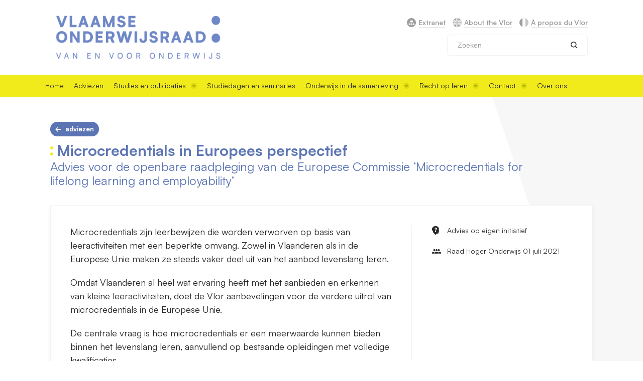

--- FILE ---
content_type: text/html; charset=UTF-8
request_url: https://www.vlor.be/adviezen/microcredentials-europees-perspectief
body_size: 36452
content:


<!-- THEME DEBUG -->
<!-- THEME HOOK: 'html' -->
<!-- FILE NAME SUGGESTIONS:
   * html--node--4315.html.twig
   * html--node--%.html.twig
   * html--node.html.twig
   x html.html.twig
-->
<!-- BEGIN OUTPUT from 'themes/custom/drupack/templates/drupal/html.html.twig' -->
<!-- TWIG DEBUG --><!-- Template: themes/custom/drupack/templates/drupal/html.html.twig --><!DOCTYPE html>

<html lang="nl" dir="ltr">
    <head>
        <meta charset="utf-8" />
<meta name="MobileOptimized" content="width" />
<meta name="HandheldFriendly" content="true" />
<meta name="viewport" content="width=device-width, initial-scale=1.0" />
<link rel="icon" href="/themes/custom/drupack/favicon.ico" type="image/vnd.microsoft.icon" />


        <title>Microcredentials in Europees perspectief | Vlor</title>
        <link rel="stylesheet" media="all" href="/modules/contrib/poll/css/poll.base.css?t5d1s9" />
<link rel="stylesheet" media="all" href="/modules/contrib/poll/css/poll.theme.css?t5d1s9" />
<link rel="stylesheet" media="all" href="/themes/custom/drupack/public/font/satoshi.css?t5d1s9" />
<link rel="stylesheet" media="all" href="/themes/custom/drupack/public/resources/global.css?t5d1s9" />

        

        <meta name="description" content="Advies voor de openbare raadpleging van de Europese Commissie ‘Microcredentials for lifelong learning and employability’" />

        <meta property="og:title" content="Microcredentials in Europees perspectief" />
        <meta property="og:description" content="Advies voor de openbare raadpleging van de Europese Commissie ‘Microcredentials for lifelong learning and employability’" />
        <meta property="og:image" content="" />
        <meta property="og:image:secure_url" content="" />
        <meta property="og:image:type" content="image/png" />
        <meta property="og:image:width" content="1200" />
        <meta property="og:image:height" content="630" />

                <link rel="apple-touch-icon" sizes="180x180" href="/themes/custom/drupack/favicon/apple-touch-icon.png">
        <link rel="icon" type="image/png" sizes="32x32" href="/themes/custom/drupack/favicon/favicon-32x32.png">
        <link rel="icon" type="image/png" sizes="16x16" href="/themes/custom/drupack/favicon/favicon-16x16.png">
                <link rel="mask-icon" href="/themes/custom/drupack/favicon/safari-pinned-tab.svg" color="#ffffff">
        <meta name="msapplication-TileColor" content="#ffffff">
        <meta name="theme-color" content="#ffffff">

        <meta http-equiv="X-UA-Compatible" content="IE=edge">
    </head>

    <body>
        <div class="l-site">
            
            

<!-- THEME DEBUG -->
<!-- THEME HOOK: 'off_canvas_page_wrapper' -->
<!-- BEGIN OUTPUT from 'themes/custom/drupack/templates/drupal/off-canvas-page-wrapper.html.twig' -->
<!-- TWIG DEBUG --><!-- Template: themes/custom/drupack/templates/drupal/off-canvas-page-wrapper.html.twig -->  

<!-- THEME DEBUG -->
<!-- THEME HOOK: 'page' -->
<!-- FILE NAME SUGGESTIONS:
   * page--node--4315.html.twig
   * page--node--%.html.twig
   * page--node.html.twig
   x page.html.twig
-->
<!-- BEGIN OUTPUT from 'themes/custom/drupack/templates/drupal/page.html.twig' -->
<!-- TWIG DEBUG --><!-- Template: themes/custom/drupack/templates/drupal/page.html.twig --><!-- TWIG DEBUG --><!-- Template: @components/header/header.html.twig --><!-- Path: themes/custom/drupack/resources/components/header/header.html.twig -->


<header class="header" data-header>
    <div class="header__content">
        <div class="header__container l-container">
            <div class="header__logo">
                <a href="/" title="VLOR, homepage">
                    <img src="/themes/custom/drupack/resources/images/vlor-logo.png" alt="Vlor">
                </a>
            </div>

            <div class="header__actions">
                <div class="header__links links ">
    <a href="https://leden.vlor.be" class="links__link links__link--extranet" target="_blank">
        <span class="links__text">Extranet</span>
    </a>
    <a href="/about-the-vlor" class="links__link links__link--en">
        <span class="links__text">About the Vlor</span>
    </a>
    <a href="/a-propos-du-vlor" class="links__link links__link--fr">
        <span class="links__text">À propos du Vlor</span>
    </a>
</div>

                <div class="header__search header-search">
                    <form class="header-search__form " method="GET" type="GET" action="/search">
    <div class="header-search__input form-type-textfield">
        <input type="text" placeholder="Zoeken" name="query" title="Search">
    </div>
    <button class="header-search__button" value="button">
        <span class="icon-search search__icon" aria-hidden="true"></span>
        <span class="visually-hidden">Zoeken</span>
    </button>
</form>

                </div>
            </div>

            <button class="header__toggle" data-header-toggle aria-expanded="false" aria-controls="header">
                <span class="hamburger"></span><span class="header__menu-text">menu</span>
            </button>
        </div>
    </div>

    <nav class="header__nav main-nav" data-nav>
        <form class="header-search__form is-mobile-only" method="GET" type="GET" action="/search">
    <div class="header-search__input form-type-textfield">
        <input type="text" placeholder="Zoeken" name="query" title="Search">
    </div>
    <button class="header-search__button" value="button">
        <span class="icon-search search__icon" aria-hidden="true"></span>
        <span class="visually-hidden">Zoeken</span>
    </button>
</form>


        <div class="main-nav__container l-container">
            <!-- TWIG DEBUG --><!-- Template: @components/header/nav.html.twig --><!-- Path: themes/custom/drupack/resources/components/header/nav.html.twig --><ul class="menu" data-menu=""><li class="menu__item">

                            <a href="http://www.vlor.be" class="menu__sub-link">Home</a>
            
                    </li><li class="menu__item">

                            <a href="/adviezen" class="menu__sub-link">Adviezen</a>
            
                    </li><li class="menu__item menu__item--sub">

                            <button title="Open navigatie Studies en publicaties" class="menu__link" data-menu-toggle=studies-en-publicaties>
                    Studies en publicaties
                    <svg aria-hidden="true" class="menu__dropdown-icon" id="dropdown" viewport="0 0 12 12" width="12" height="12"><g fill="none" fill-rule="evenodd"><rect class="dropdown__circle" fill-opacity=".4" fill="#BCBD00" width="12" height="12" rx="6"/><path class="dropdown__arrow" fill="#A9A900" d="M6 9l3-4H3z"/></g></svg>
                </button>
            
                            <!-- TWIG DEBUG --><!-- Template: @components/header/nav.html.twig --><!-- Path: themes/custom/drupack/resources/components/header/nav.html.twig --><ul class="menu__sub" data-menu="studies-en-publicaties"><li class="menu__sub-item">

                            <a href="/publicaties/strategische-verkenningen" class="menu__sub-link">Strategische verkenningen</a>
            
                    </li><li class="menu__sub-item">

                            <a href="/publicaties/andere" class="menu__sub-link">Algemeen onderwijs</a>
            
                    </li><li class="menu__sub-item">

                            <a href="/publicaties/rapporten" class="menu__sub-link">Rapporten en verslagboeken</a>
            
                    </li><li class="menu__sub-item">

                            <a href="/publicaties/praktijkhandboeken" class="menu__sub-link">Praktijkhandboeken</a>
            
                    </li><li class="menu__sub-item">

                            <a href="/publicaties/praktijkgericht-onderzoek" class="menu__sub-link">Praktijkgericht onderwijsonderzoek</a>
            
                    </li><li class="menu__sub-item">

                            <a href="/publicaties/jaarverslag" class="menu__sub-link">Jaarverslag</a>
            
                    </li><li class="menu__sub-item">

                            <a href="/memorandum" class="menu__sub-link">Memorandum</a>
            
                    </li><li class="menu__sub-item">

                            <a href="/welke-themas-komen-dit-werkjaar-aan-bod-de-vlor" class="menu__sub-link">Werkprogramma</a>
            
                    </li><li class="menu__sub-item">

                            <a href="/publicaties/wijzer" class="menu__sub-link">Wijzer</a>
            
                    </li><li class="menu__sub-item">

                            <a href="/themas" class="menu__sub-link">Thema&#039;s</a>
            
                    </li><li class="menu__sub-item">

                            <a href="https://www.vlor.be/projecten" class="menu__sub-link">Projecten</a>
            
                    </li></ul>
                    </li><li class="menu__item">

                            <a href="/activiteiten" class="menu__sub-link">Studiedagen en seminaries</a>
            
                    </li><li class="menu__item menu__item--sub">

                            <button title="Open navigatie Onderwijs in de samenleving" class="menu__link" data-menu-toggle=onderwijs-in-de-samenleving>
                    Onderwijs in de samenleving
                    <svg aria-hidden="true" class="menu__dropdown-icon" id="dropdown" viewport="0 0 12 12" width="12" height="12"><g fill="none" fill-rule="evenodd"><rect class="dropdown__circle" fill-opacity=".4" fill="#BCBD00" width="12" height="12" rx="6"/><path class="dropdown__arrow" fill="#A9A900" d="M6 9l3-4H3z"/></g></svg>
                </button>
            
                            <!-- TWIG DEBUG --><!-- Template: @components/header/nav.html.twig --><!-- Path: themes/custom/drupack/resources/components/header/nav.html.twig --><ul class="menu__sub" data-menu="onderwijs-in-de-samenleving"><li class="menu__sub-item">

                            <a href="/node/4763" class="menu__sub-link">Participatief traject</a>
            
                    </li><li class="menu__sub-item">

                            <a href="/iedereen-bij-de-les" class="menu__sub-link">Iedereen bij de les</a>
            
                    </li><li class="menu__sub-item">

                            <a href="/activiteiten/verslagen/startdag-2025" class="menu__sub-link">Startdag 2025</a>
            
                    </li></ul>
                    </li><li class="menu__item menu__item--sub">

                            <button title="Open navigatie Recht op leren" class="menu__link" data-menu-toggle=recht-op-leren>
                    Recht op leren
                    <svg aria-hidden="true" class="menu__dropdown-icon" id="dropdown" viewport="0 0 12 12" width="12" height="12"><g fill="none" fill-rule="evenodd"><rect class="dropdown__circle" fill-opacity=".4" fill="#BCBD00" width="12" height="12" rx="6"/><path class="dropdown__arrow" fill="#A9A900" d="M6 9l3-4H3z"/></g></svg>
                </button>
            
                            <!-- TWIG DEBUG --><!-- Template: @components/header/nav.html.twig --><!-- Path: themes/custom/drupack/resources/components/header/nav.html.twig --><ul class="menu__sub" data-menu="recht-op-leren"><li class="menu__sub-item">

                            <a href="/recht-op-leren" class="menu__sub-link">Strategische verkenning</a>
            
                    </li><li class="menu__sub-item">

                            <a href="/publicaties/strategische-verkenningen/voorzitter-imran-uddin-van-de-denkgroep-aan-het-woord" class="menu__sub-link">Voorzitter Imran Uddin van de denkgroep aan het woord</a>
            
                    </li><li class="menu__sub-item">

                            <a href="/activiteiten/verslagen/studiedag-recht-op-leren-onderwijs" class="menu__sub-link">Studiedag Recht op Leren</a>
            
                    </li></ul>
                    </li><li class="menu__item menu__item--sub">

                            <button title="Open navigatie Contact" class="menu__link" data-menu-toggle=contact>
                    Contact
                    <svg aria-hidden="true" class="menu__dropdown-icon" id="dropdown" viewport="0 0 12 12" width="12" height="12"><g fill="none" fill-rule="evenodd"><rect class="dropdown__circle" fill-opacity=".4" fill="#BCBD00" width="12" height="12" rx="6"/><path class="dropdown__arrow" fill="#A9A900" d="M6 9l3-4H3z"/></g></svg>
                </button>
            
                            <!-- TWIG DEBUG --><!-- Template: @components/header/nav.html.twig --><!-- Path: themes/custom/drupack/resources/components/header/nav.html.twig --><ul class="menu__sub" data-menu="contact"><li class="menu__sub-item">

                            <a href="/blijf-op-de-hoogte" class="menu__sub-link">Blijf op de hoogte</a>
            
                    </li><li class="menu__sub-item">

                            <a href="/contact" class="menu__sub-link">Contact</a>
            
                    </li></ul>
                    </li><li class="menu__item">

                            <a href="/over-de-vlaamse-onderwijsraad" class="menu__sub-link">Over ons</a>
            
                    </li></ul>
        </div>

        <div class="header__links links is-mobile-only">
    <a href="https://leden.vlor.be" class="links__link links__link--extranet" target="_blank">
        <span class="links__text">Extranet</span>
    </a>
    <a href="/about-the-vlor" class="links__link links__link--en">
        <span class="links__text">About the Vlor</span>
    </a>
    <a href="/a-propos-du-vlor" class="links__link links__link--fr">
        <span class="links__text">À propos du Vlor</span>
    </a>
</div>

    </nav>
</header>

<div id="outdated-browser" style="display: none;">
    <!-- TWIG DEBUG --><!-- Template: @components/alert/alert.html.twig --><!-- Path: themes/custom/drupack/resources/components/alert/alert.html.twig --><div class="alert">
    
    <div class="alert__content">
                <div class="alert__text subtitle--homepage"><p>U bezoekt deze website met een verouderde browser. De website kan daarom niet worden weergegeven zoals bedoeld. Bezoek onze website via Chrome, Edge, Firefox of Safari. </p></div>            </div>
</div>
</div>

<main class="l-main">
    

<!-- THEME DEBUG -->
<!-- THEME HOOK: 'region' -->
<!-- FILE NAME SUGGESTIONS:
   * region--content.html.twig
   x region.html.twig
-->
<!-- BEGIN OUTPUT from 'themes/custom/drupack/templates/drupal/region.html.twig' -->
<!-- TWIG DEBUG --><!-- Template: themes/custom/drupack/templates/drupal/region.html.twig -->
    <div data-drupal-messages-fallback class="hidden"></div>

<!-- THEME DEBUG -->
<!-- THEME HOOK: 'node.advice.detail-published' -->
<!-- BEGIN OUTPUT from 'themes/custom/drupack/templates/node/advice/detail-published.html.twig' -->
<!-- TWIG DEBUG --><!-- Template: themes/custom/drupack/templates/node/advice/detail-published.html.twig -->
<!-- TWIG DEBUG --><!-- Template: @drupack/layout/layout--full-width.html.twig --><!-- Path: themes/custom/drupack/templates/layout/layout--full-width.html.twig --><div class="l-container l-container--horizontal l-container--vertical">
            <!-- TWIG DEBUG --><!-- Template: @components/breadcrumb/breadcrumb.html.twig --><!-- Path: themes/custom/drupack/resources/components/breadcrumb/breadcrumb.html.twig -->	<div class="breadcrumb">
		<a href="/adviezen" class="button button--blue button--arrow-left button--back">
			Adviezen
		</a>
	</div>
    
    <div class="overview-header l-text-container"><h1 class="title dotted-heading">Microcredentials in Europees perspectief<span class="subtitle">Advies voor de openbare raadpleging van de Europese Commissie ‘Microcredentials for lifelong learning and employability’</span></h1><span class="intro text"></span></div>
    <div class="l-box">
        <div class="l-box__content l-text-container">
                                <!-- TWIG DEBUG --><!-- Template: @drupack/content-blocks/blocks.html.twig --><!-- Path: themes/custom/drupack/templates/content-blocks/blocks.html.twig -->
<div class="content-blocks"><!-- TWIG DEBUG --><!-- Template: @content-blocks/text.html.twig --><!-- Path: themes/custom/drupack/templates/content-blocks/text.html.twig -->
<span class="text">
    <p>Microcredentials zijn leerbewijzen die worden verworven op basis van leeractiviteiten met een beperkte omvang. Zowel in Vlaanderen als in de Europese Unie maken ze steeds vaker deel uit van het aanbod levenslang leren.</p>

<p>Omdat Vlaanderen al heel wat ervaring heeft met het aanbieden en erkennen van kleine leeractiviteiten, doet de Vlor aanbevelingen voor de verdere uitrol van microcredentials in de Europese Unie.</p>

<p>De centrale vraag is hoe microcredentials er een meerwaarde kunnen bieden binnen het levenslang leren, aanvullend op bestaande opleidingen met volledige kwalificaties.</p>

<h2>Stimulans voor levenslang en levensbreed leren</h2>

<p>Microcredentials geven een brede groep lerenden de kans om flexibele leertrajecten te realiseren waarbij de bijhorende leerbewijzen uitwisselbaar zijn tussen diverse contexten. Met microcredentials kan ook flexibel worden ingespeeld op de noden van lerenden, arbeidsmarkt en samenleving. Opleidingsaanbieders krijgen via microcredentials ook kansen om het opleidingsaanbod te versterken en samen te werken met internationale partners en arbeidsmarktactoren.</p>

<h2><strong>Nood aan een overkoepelend kader</strong></h2>

<p>Naast de kansen die microcredentials bieden, benoemt de Vlor ook op enkele uitdagingen bij de ontwikkeling en implementatie ervan. De Vlor wijst op het belang van overkoepelende standaarden, adequate financiering, beperkte regelgeving, en op het bewaken van de betrokkenheid van de lerenden. Daarnaast vindt de Vlor het nodig dat de omvang<a> </a>van microcredentials wordt verduidelijkt en dat ze worden ingebed in de kwaliteitszorg. Tot slot benadrukt de Vlor de complementariteit van microcredentials ten opzichte van andere leeractiviteiten en bijhorende competentiebewijzen.</p>
</span>
</div>
        
                    <a href="https://s3-eu-west-3.amazonaws.com/vlor-prd/advice_final_attachments/RHO-RHO-ADV-2021-007.pdf" class="button button--full button--big button--download" target="_blank" rel="noopener noreferrer" download>Download hier het volledige advies <span class="file-meta">(PDF, 289.29KB)</span></a>
                    </div>

                <aside class="l-box__sidebar">
                                <!-- TWIG DEBUG --><!-- Template: @drupack/content-blocks/meta.html.twig --><!-- Path: themes/custom/drupack/templates/content-blocks/meta.html.twig --><!-- TWIG DEBUG --><!-- Template: @components/meta/meta.html.twig --><!-- Path: themes/custom/drupack/resources/components/meta/meta.html.twig -->








    <div class="meta meta--initiative">
        <span class="meta__text">Advies op eigen initiatief</span>
    </div>





        
        
        
                    <!-- TWIG DEBUG --><!-- Template: @drupack/content-blocks/meta.html.twig --><!-- Path: themes/custom/drupack/templates/content-blocks/meta.html.twig --><!-- TWIG DEBUG --><!-- Template: @components/meta/meta.html.twig --><!-- Path: themes/custom/drupack/resources/components/meta/meta.html.twig -->













        
                                    <!-- TWIG DEBUG --><!-- Template: @drupack/content-blocks/meta.html.twig --><!-- Path: themes/custom/drupack/templates/content-blocks/meta.html.twig --><!-- TWIG DEBUG --><!-- Template: @components/meta/meta.html.twig --><!-- Path: themes/custom/drupack/resources/components/meta/meta.html.twig -->












    <div class="meta meta--audience">
        <span class="meta__text">
            Raad Hoger Onderwijs
                            01 juli 2021
                    </span>
    </div>

                    
                    </aside>
            </div>
</div>

<!-- TWIG DEBUG --><!-- Template: @components/overview-footer/overview-footer.html.twig --><!-- Path: themes/custom/drupack/resources/components/overview-footer/overview-footer.html.twig -->    <aside class="overview-footer">
        <div class="overview-footer__container l-container l-container--horizontal l-container--vertical">
                            <div class="overview-footer__card">
                    <!-- Modified parent theme -->
                    <!-- TWIG DEBUG --><!-- Template: @drupack/taxonomy-term/theme/teaser-parent-modified.html.twig --><!-- Path: themes/custom/drupack/templates/taxonomy-term/theme/teaser-parent-modified.html.twig -->
<!-- TWIG DEBUG --><!-- Template: @components/card/card.html.twig --><!-- Path: themes/custom/drupack/resources/components/card/card.html.twig --><div class="card">
            <a class="card__header" href="/themas/leerdoelen-en-leerinhouden">
            <img src="https://vlor.imgix.net/2018-03/4_leerdoelen_leerinhoud.jpg?auto=format&amp;fit=crop&amp;h=210&amp;ixlib=php-4.1.0&amp;q=95&amp;w=500" alt="LEERDOEL LEERINHOUDEN" class="card__image"/>
        </a>
        <div class="card__inner">
        <h3 class="h3 card__title"><a href="/themas/leerdoelen-en-leerinhouden">Leerdoelen en leerinhouden</a></h3>
        <a href="/themas/leerdoelen-en-leerinhouden/beroepskwalificaties" class="link link--arrow-after card__subject"><span class="link__text">Beroepskwalificaties<span></a>
    </div>
</div>
                </div>
                                        <div class="overview-footer__related">
                    <!-- TWIG DEBUG --><!-- Template: @components/related/related.html.twig --><!-- Path: themes/custom/drupack/resources/components/related/related.html.twig --><div class="related">
    <h2 class="h2">Zie ook</h2>

    <div class="teaser-list">
                    <div class="related__item">
                <a href="/adviezen/voorstellen-voor-geactualiseerde-en-nieuwe-onderwijskwalificaties-en-structuuronderdelen-0" class="related__link link link--inverse link--no-underline">
                    <span class="link__text">Voorstellen voor geactualiseerde en nieuwe onderwijskwalificaties en structuuronderdelen</span>
                </a>

                <span class="label">
                            advies
                        </span>                <div class="related__date">18/02/2025</div>
            </div>
                    <div class="related__item">
                <a href="/adviezen/nieuwe-onderwijskwalificaties-dakwerken-en-wegenbouw" class="related__link link link--inverse link--no-underline">
                    <span class="link__text">Nieuwe onderwijskwalificaties Dakwerken en Wegenbouw</span>
                </a>

                <span class="label">
                            advies
                        </span>                <div class="related__date">26/10/2023</div>
            </div>
                    <div class="related__item">
                <a href="/adviezen/leerjobs-als-complementaire-kwalificerende-leerweg" class="related__link link link--inverse link--no-underline">
                    <span class="link__text">Leerjobs als complementaire kwalificerende leerweg</span>
                </a>

                <span class="label">
                            advies
                        </span>                <div class="related__date">06/06/2023</div>
            </div>
                    <div class="related__item">
                <a href="/adviezen/regeling-van-de-leertijd" class="related__link link link--inverse link--no-underline">
                    <span class="link__text">Regeling van de leertijd </span>
                </a>

                <span class="label">
                            advies
                        </span>                <div class="related__date">27/10/2020</div>
            </div>
                    <div class="related__item">
                <a href="/adviezen/academische-erkenning-van-buitenlandse-diplomas" class="related__link link link--inverse link--no-underline">
                    <span class="link__text">Academische erkenning van buitenlandse diploma’s</span>
                </a>

                <span class="label">
                            advies
                        </span>                <div class="related__date">09/06/2020</div>
            </div>
            </div>
</div>
                </div>
                    </div>
    </aside>

<!-- END OUTPUT from 'themes/custom/drupack/templates/node/advice/detail-published.html.twig' -->




<!-- END OUTPUT from 'themes/custom/drupack/templates/drupal/region.html.twig' -->


</main>

<!-- TWIG DEBUG --><!-- Template: @components/footer/footer.html.twig --><!-- Path: themes/custom/drupack/resources/components/footer/footer.html.twig -->
<footer class="footer">
    <span class="footer__bg" style="background-image: url(https://vlor.imgix.net/2024-07/belpaire.jpg?auto=format&amp;fit=max&amp;h=1080&amp;ixlib=php-4.1.0&amp;q=65&amp;w=1920)"></span>
    <div class="footer__container l-container l-container--vertical l-container--horizontal l-flex">
        <div class="footer__column">
            <h2 class="footer__title">Contact</h2>
                            <div class="footer__content">
                    <p>Bezoekadres: Marie-Elisabeth Belpairegebouw, Simon Bolivarlaan 17, 1000 Brussel</p><p>Postadres: Hendrik Consciencegebouw, Koning Albert II-laan 15 bus 590, 1210 Brussel</p>
                </div>
            
            <a href="mailto:info@vlor.be" class="button button--white button--email">info@vlor.be</a>        </div>

        <div class="footer__column">
            <h2 class="footer__title">Schrijf je in voor de nieuwsbrief</h2>

                            <div class="footer__content">
                    <p>Blijf op de hoogte van recente adviezen, studiedagen en andere activiteiten van de Vlaamse Onderwijsraad. Maandelijks in uw mailbox. </p>
                </div>
            
            <a href="/blijf-op-de-hoogte" class="button button--white button--arrow">Inschrijven</a>
        </div>

                <div class="footer__column">
            <h2 class="footer__title">Volg de Vlor</h2>
            <div class="footer__content footer__content--social">
                
                
                                    <a href="https://be.linkedin.com/company/vlaamse-onderwijsraad" target="_blank" class="footer__icon" title="Vlor op LinkedIn">
                        <svg fill="#1A1A1A" xmlns="http://www.w3.org/2000/svg"  viewBox="0 0 50 50" width="35" height="35">
                            <path d="M41,4H9C6.24,4,4,6.24,4,9v32c0,2.76,2.24,5,5,5h32c2.76,0,5-2.24,5-5V9C46,6.24,43.76,4,41,4z M17,20v19h-6V20H17z M11,14.47c0-1.4,1.2-2.47,3-2.47s2.93,1.07,3,2.47c0,1.4-1.12,2.53-3,2.53C12.2,17,11,15.87,11,14.47z M39,39h-6c0,0,0-9.26,0-10 c0-2-1-4-3.5-4.04h-0.08C27,24.96,26,27.02,26,29c0,0.91,0,10,0,10h-6V20h6v2.56c0,0,1.93-2.56,5.81-2.56 c3.97,0,7.19,2.73,7.19,8.26V39z"/>
                        </svg>
                    </a>
                                                    <a href="https://www.instagram.com/vlaamse_onderwijsraad/" target="_blank" class="footer__icon" title="Vlor op instagram">
                      <svg fill="#1A1A1A" xmlns="http://www.w3.org/2000/svg"  viewBox="0 0 50 50" width="35" height="35">
                          <path d="M 16 3 C 8.83 3 3 8.83 3 16 L 3 34 C 3 41.17 8.83 47 16 47 L 34 47 C 41.17 47 47 41.17 47 34 L 47 16 C 47 8.83 41.17 3 34 3 L 16 3 z M 37 11 C 38.1 11 39 11.9 39 13 C 39 14.1 38.1 15 37 15 C 35.9 15 35 14.1 35 13 C 35 11.9 35.9 11 37 11 z M 25 14 C 31.07 14 36 18.93 36 25 C 36 31.07 31.07 36 25 36 C 18.93 36 14 31.07 14 25 C 14 18.93 18.93 14 25 14 z M 25 16 C 20.04 16 16 20.04 16 25 C 16 29.96 20.04 34 25 34 C 29.96 34 34 29.96 34 25 C 34 20.04 29.96 16 25 16 z"/>
                      </svg>
                    </a>
                                                    <a href="https://www.threads.net/@vlaamse_onderwijsraad" target="_blank" class="footer__icon" title="Vlor op threads">
                        <svg  xmlns="http://www.w3.org/2000/svg" shape-rendering="geometricPrecision" width="29.4167" height="29.4167" text-rendering="geometricPrecision" image-rendering="optimizeQuality" fill-rule="evenodd" clip-rule="evenodd" viewBox="0 0 512 512">
                            <path d="M105 0h302c57.75 0 105 47.25 105 105v302c0 57.75-47.25 105-105 105H105C47.25 512 0 464.75 0 407V105C0 47.25 47.25 0 105 0z"/>
                            <path fill="rgb(242, 235, 28)" fill-rule="nonzero" d="M337.36 243.58c-1.46-.7-2.95-1.38-4.46-2.02-2.62-48.36-29.04-76.05-73.41-76.33-25.6-.17-48.52 10.27-62.8 31.94l24.4 16.74c10.15-15.4 26.08-18.68 37.81-18.68h.4c14.61.09 25.64 4.34 32.77 12.62 5.19 6.04 8.67 14.37 10.39 24.89-12.96-2.2-26.96-2.88-41.94-2.02-42.18 2.43-69.3 27.03-67.48 61.21.92 17.35 9.56 32.26 24.32 42.01 12.48 8.24 28.56 12.27 45.26 11.35 22.07-1.2 39.37-9.62 51.45-25.01 9.17-11.69 14.97-26.84 17.53-45.92 10.51 6.34 18.3 14.69 22.61 24.73 7.31 17.06 7.74 45.1-15.14 67.96-20.04 20.03-44.14 28.69-80.55 28.96-40.4-.3-70.95-13.26-90.81-38.51-18.6-23.64-28.21-57.79-28.57-101.5.36-43.71 9.97-77.86 28.57-101.5 19.86-25.25 50.41-38.21 90.81-38.51 40.68.3 71.76 13.32 92.39 38.69 10.11 12.44 17.73 28.09 22.76 46.33l28.59-7.63c-6.09-22.45-15.67-41.8-28.72-57.85-26.44-32.53-65.1-49.19-114.92-49.54h-.2c-49.72.35-87.96 17.08-113.64 49.73-22.86 29.05-34.65 69.48-35.04 120.16v.24c.39 50.68 12.18 91.11 35.04 120.16 25.68 32.65 63.92 49.39 113.64 49.73h.2c44.2-.31 75.36-11.88 101.03-37.53 33.58-33.55 32.57-75.6 21.5-101.42-7.94-18.51-23.08-33.55-43.79-43.48zm-76.32 71.76c-18.48 1.04-37.69-7.26-38.64-25.03-.7-13.18 9.38-27.89 39.78-29.64 3.48-.2 6.9-.3 10.25-.3 11.04 0 21.37 1.07 30.76 3.13-3.5 43.74-24.04 50.84-42.15 51.84z"/>
                        </svg>
                    </a>
                            </div>
        </div>
            </div>
</footer>

<nav class="disclaimer">
    <div class="disclaimer__container l-container l-container--horizontal">
        <!-- TWIG DEBUG --><!-- Template: @components/footer/nav.html.twig --><!-- Path: themes/custom/drupack/resources/components/footer/nav.html.twig --><ul class="disclaimer__menu"><li class="disclaimer__item">
            <a href="/informatiebeheer" class="disclaimer__link">Informatiebeheer</a>
                    </li><li class="disclaimer__item">
            <a href="/privacy-en-cookiebeleid" class="disclaimer__link">Privacy- en cookiebeleid	</a>
                    </li><li class="disclaimer__item">
            <a href="/toegankelijkheidsverklaring" class="disclaimer__link">Toegankelijkheidsverklaring</a>
                    </li></ul>

                    </div>
</nav>

<!-- END OUTPUT from 'themes/custom/drupack/templates/drupal/page.html.twig' -->



<!-- END OUTPUT from 'themes/custom/drupack/templates/drupal/off-canvas-page-wrapper.html.twig' -->


            
        </div>

        <div data-popup-container></div>

        <script type="application/json" data-drupal-selector="drupal-settings-json">{"path":{"baseUrl":"\/","scriptPath":null,"pathPrefix":"","currentPath":"node\/4315","currentPathIsAdmin":false,"isFront":false,"currentLanguage":"nl"},"pluralDelimiter":"\u0003","gtag":{"tagId":"G-K6E8EX6KY3","consentMode":false,"otherIds":[],"events":[],"additionalConfigInfo":[]},"suppressDeprecationErrors":true,"ajaxPageState":{"libraries":"drupack\/app,drupack\/outdated-browser,google_tag\/gtag,google_tag\/gtag.ajax,poll\/drupal.poll-links,system\/base","theme":"drupack","theme_token":null},"ajaxTrustedUrl":[],"user":{"uid":0,"permissionsHash":"d87a7ec9e424a953842e5e3fb0202eeb7cbce0304ca26a5089fbad6b7658b253"}}</script>
<script src="/core/assets/vendor/jquery/jquery.min.js?v=3.7.0"></script>
<script src="/core/assets/vendor/once/once.min.js?v=1.0.1"></script>
<script src="/core/misc/drupalSettingsLoader.js?v=10.1.8"></script>
<script src="/core/misc/drupal.js?v=10.1.8"></script>
<script src="/core/misc/drupal.init.js?v=10.1.8"></script>
<script src="/core/assets/vendor/tabbable/index.umd.min.js?v=6.1.2"></script>
<script src="/themes/custom/drupack/public/resources/global.js?v=8.0.6"></script>
<script src="/themes/custom/drupack/public/outdated-browser.js?v=8.0.6" defer></script>
<script src="/modules/contrib/google_tag/js/gtag.js?t5d1s9"></script>
<script src="/core/misc/progress.js?v=10.1.8"></script>
<script src="/core/assets/vendor/loadjs/loadjs.min.js?v=4.2.0"></script>
<script src="/core/misc/debounce.js?v=10.1.8"></script>
<script src="/core/misc/announce.js?v=10.1.8"></script>
<script src="/core/misc/message.js?v=10.1.8"></script>
<script src="/core/misc/ajax.js?v=10.1.8"></script>
<script src="/modules/contrib/google_tag/js/gtag.ajax.js?t5d1s9"></script>


        <svg style="display: none;">
            <symbol id="download" viewport="0 0 14 17"><path d="M9 6V0H5v6H1l6 7 6-7H9zm-9 9v2h14v-2H0z" fill="currentColor" fill-rule="evenodd"/></symbol>
            <symbol id="close" viewbox="0 0 10 10"><g stroke="#262626" stroke-width="1.5" fill="none" fill-rule="evenodd" opacity=".4"><path d="M9 1L1 9M1 1l8 8"/></g></symbol>
            <symbol id="linkedin" viewBox="0 0 24 24"><path d="M19 0h-14c-2.761 0-5 2.239-5 5v14c0 2.761 2.239 5 5 5h14c2.762 0 5-2.239 5-5v-14c0-2.761-2.238-5-5-5zm-11 19h-3v-11h3v11zm-1.5-12.268c-.966 0-1.75-.79-1.75-1.764s.784-1.764 1.75-1.764 1.75.79 1.75 1.764-.783 1.764-1.75 1.764zm13.5 12.268h-3v-5.604c0-3.368-4-3.113-4 0v5.604h-3v-11h3v1.765c1.396-2.586 7-2.777 7 2.476v6.759z"/></symbol>
            <symbol id="link" viewBox="0 0 16 16"><defs/><g fill="none" fill-rule="evenodd" stroke="currentColor" stroke-linecap="round" stroke-linejoin="round" stroke-width="1.5"><path d="M6.6 8.7a3.5 3.5 0 005.28.38l2.1-2.1a3.5 3.5 0 00-4.95-4.95l-1.2 1.2"/><path d="M9.4 7.3a3.5 3.5 0 00-5.28-.38l-2.1 2.1a3.5 3.5 0 004.95 4.95l1.2-1.2"/></g></symbol>
        </svg>

        <!-- Root element of PhotoSwipe. Must have class pswp. -->
<div class="pswp" tabindex="-1" role="dialog" aria-hidden="true">

    <!-- Background of PhotoSwipe.
         It's a separate element as animating opacity is faster than rgba(). -->
    <div class="pswp__bg"></div>

    <!-- Slides wrapper with overflow:hidden. -->
    <div class="pswp__scroll-wrap">

        <!-- Container that holds slides.
            PhotoSwipe keeps only 3 of them in the DOM to save memory.
            Don't modify these 3 pswp__item elements, data is added later on. -->
        <div class="pswp__container">
            <div class="pswp__item"></div>
            <div class="pswp__item"></div>
            <div class="pswp__item"></div>
        </div>

        <!-- Default (PhotoSwipeUI_Default) interface on top of sliding area. Can be changed. -->
        <div class="pswp__ui pswp__ui--hidden">

            <div class="pswp__top-bar">

                <!--  Controls are self-explanatory. Order can be changed. -->

                <div class="pswp__counter"></div>

                <button class="pswp__button pswp__button--close" title="Close (Esc)"></button>

                <button class="pswp__button pswp__button--share" title="Share"></button>

                <button class="pswp__button pswp__button--fs" title="Toggle fullscreen"></button>

                <button class="pswp__button pswp__button--zoom" title="Zoom in/out"></button>

                <!-- Preloader demo http://codepen.io/dimsemenov/pen/yyBWoR -->
                <!-- element will get class pswp__preloader--active when preloader is running -->
                <div class="pswp__preloader">
                    <div class="pswp__preloader__icn">
                      <div class="pswp__preloader__cut">
                        <div class="pswp__preloader__donut"></div>
                      </div>
                    </div>
                </div>
            </div>

            <div class="pswp__share-modal pswp__share-modal--hidden pswp__single-tap">
                <div class="pswp__share-tooltip"></div>
            </div>

            <button class="pswp__button pswp__button--arrow--left" title="Previous (arrow left)">
            </button>

            <button class="pswp__button pswp__button--arrow--right" title="Next (arrow right)">
            </button>

            <div class="pswp__caption">
                <div class="pswp__caption__center"></div>
            </div>

        </div>

    </div>

</div>
    </body>
</html>

<!-- END OUTPUT from 'themes/custom/drupack/templates/drupal/html.html.twig' -->



--- FILE ---
content_type: text/css
request_url: https://www.vlor.be/themes/custom/drupack/public/resources/global.css?t5d1s9
body_size: 18864
content:
/*! sanitize.css v5.0.0 | CC0 License | github.com/jonathantneal/sanitize.css */

/* Document (https://html.spec.whatwg.org/multipage/semantics.html#semantics)
   ========================================================================== */

/**
 * 1. Remove repeating backgrounds in all browsers (opinionated).
 * 2. Add box sizing inheritence in all browsers (opinionated).
 */

*,
::before,
::after {
	background-repeat: no-repeat; /* 1 */
	box-sizing: inherit; /* 2 */
}

/**
 * 1. Add text decoration inheritance in all browsers (opinionated).
 * 2. Add vertical alignment inheritence in all browsers (opinionated).
 */

::before,
::after {
	text-decoration: inherit; /* 1 */
	vertical-align: inherit; /* 2 */
}

/**
 * 1. Add border box sizing in all browsers (opinionated).
 * 2. Add the default cursor in all browsers (opinionated).
 * 3. Prevent font size adjustments after orientation changes in IE and iOS.
 */

html {
	box-sizing: border-box; /* 1 */
	cursor: default; /* 2 */
	-ms-text-size-adjust: 100%; /* 3 */
	-webkit-text-size-adjust: 100%; /* 3 */
}

/* Sections (https://html.spec.whatwg.org/multipage/semantics.html#sections)
   ========================================================================== */

/**
 * Add the correct display in IE 9-.
 */

article,
aside,
footer,
header,
nav,
section {
	display: block;
}

/**
 * Remove the margin in all browsers (opinionated).
 */

body {
	margin: 0;
}

/**
 * Correct the font size and margin on `h1` elements within `section` and
 * `article` contexts in Chrome, Firefox, and Safari.
 */

h1 {
	font-size: 2em;
	margin: .67em 0;
}

/* Grouping content (https://html.spec.whatwg.org/multipage/semantics.html#grouping-content)
   ========================================================================== */

/**
 * Add the correct display in IE 9-.
 * 1. Add the correct display in IE.
 */

figcaption,
figure,
main { /* 1 */
	display: block;
}

/**
 * Add the correct margin in IE 8.
 */

figure {
	margin: 1em 40px;
}

/**
 * 1. Add the correct box sizing in Firefox.
 * 2. Show the overflow in Edge and IE.
 */

hr {
	box-sizing: content-box; /* 1 */
	height: 0; /* 1 */
	overflow: visible; /* 2 */
}

/**
 * Remove the list style on navigation lists in all browsers (opinionated).
 */

nav ol,
nav ul {
	list-style: none;
}

/**
 * 1. Correct the inheritance and scaling of font size in all browsers.
 * 2. Correct the odd `em` font sizing in all browsers.
 */

pre {
	font-family: monospace, monospace; /* 1 */
	font-size: 1em; /* 2 */
}

/* Text-level semantics (https://html.spec.whatwg.org/multipage/semantics.html#text-level-semantics)
   ========================================================================== */

/**
 * 1. Remove the gray background on active links in IE 10.
 * 2. Remove gaps in links underline in iOS 8+ and Safari 8+.
 */

a {
	background-color: transparent; /* 1 */
	-webkit-text-decoration-skip: objects; /* 2 */
}

/**
 * 1. Remove the bottom border in Firefox 39-.
 * 2. Add the correct text decoration in Chrome, Edge, IE, Opera, and Safari.
 */

abbr[title] {
	border-bottom: none; /* 1 */
	text-decoration: underline; /* 2 */
	text-decoration: underline dotted; /* 2 */
}

/**
 * Prevent the duplicate application of `bolder` by the next rule in Safari 6.
 */

b,
strong {
	font-weight: inherit;
}

/**
 * Add the correct font weight in Chrome, Edge, and Safari.
 */

b,
strong {
	font-weight: bolder;
}

/**
 * 1. Correct the inheritance and scaling of font size in all browsers.
 * 2. Correct the odd `em` font sizing in all browsers.
 */

code,
kbd,
samp {
	font-family: monospace, monospace; /* 1 */
	font-size: 1em; /* 2 */
}

/**
 * Add the correct font style in Android 4.3-.
 */

dfn {
	font-style: italic;
}

/**
 * Add the correct background and color in IE 9-.
 */

mark {
	background-color: #ffff00;
	color: #000000;
}

/**
 * Add the correct font size in all browsers.
 */

small {
	font-size: 80%;
}

/**
 * Prevent `sub` and `sup` elements from affecting the line height in
 * all browsers.
 */

sub,
sup {
	font-size: 75%;
	line-height: 0;
	position: relative;
	vertical-align: baseline;
}

sub {
	bottom: -.25em;
}

sup {
	top: -.5em;
}

/*
 * Remove the text shadow on text selections (opinionated).
 * 1. Restore the coloring undone by defining the text shadow (opinionated).
 */

::-moz-selection {
	background-color: #b3d4fc; /* 1 */
	color: #000000; /* 1 */
	text-shadow: none;
}

::selection {
	background-color: #b3d4fc; /* 1 */
	color: #000000; /* 1 */
	text-shadow: none;
}

/* Embedded content (https://html.spec.whatwg.org/multipage/embedded-content.html#embedded-content)
   ========================================================================== */

/*
 * Change the alignment on media elements in all browers (opinionated).
 */

audio,
canvas,
iframe,
img,
svg,
video {
	vertical-align: middle;
}

/**
 * Add the correct display in IE 9-.
 */

audio,
video {
	display: inline-block;
}

/**
 * Add the correct display in iOS 4-7.
 */

audio:not([controls]) {
	display: none;
	height: 0;
}

/**
 * Remove the border on images inside links in IE 10-.
 */

img {
	border-style: none;
}

/**
 * Change the fill color to match the text color in all browsers (opinionated).
 */

svg {
	fill: currentColor;
}

/**
 * Hide the overflow in IE.
 */

svg:not(:root) {
	overflow: hidden;
}

/* Tabular data (https://html.spec.whatwg.org/multipage/tables.html#tables)
   ========================================================================== */

/**
 * Collapse border spacing
 */

table {
	border-collapse: collapse;
}

/* Forms (https://html.spec.whatwg.org/multipage/forms.html#forms)
   ========================================================================== */

/**
 * Remove the margin in Firefox and Safari.
 */

button,
input,
optgroup,
select,
textarea {
	margin: 0;
}

/**
 * Inherit styling in all browsers (opinionated).
 */

button,
input,
select,
textarea {
	background-color: transparent;
	color: inherit;
	font-size: inherit;
	line-height: inherit;
}

/**
 * Show the overflow in IE.
 * 1. Show the overflow in Edge.
 */

button,
input { /* 1 */
	overflow: visible;
}

/**
 * Remove the inheritance of text transform in Edge, Firefox, and IE.
 * 1. Remove the inheritance of text transform in Firefox.
 */

button,
select { /* 1 */
	text-transform: none;
}

/**
 * 1. Prevent a WebKit bug where (2) destroys native `audio` and `video`
 *    controls in Android 4.
 * 2. Correct the inability to style clickable types in iOS and Safari.
 */

button,
html [type="button"], /* 1 */
[type="reset"],
[type="submit"] {
	-webkit-appearance: button; /* 2 */
}

/**
 * Remove the inner border and padding in Firefox.
 */

button::-moz-focus-inner,
[type="button"]::-moz-focus-inner,
[type="reset"]::-moz-focus-inner,
[type="submit"]::-moz-focus-inner {
	border-style: none;
	padding: 0;
}

/**
 * Restore the focus styles unset by the previous rule.
 */

button:-moz-focusring,
[type="button"]:-moz-focusring,
[type="reset"]:-moz-focusring,
[type="submit"]:-moz-focusring {
	outline: 1px dotted ButtonText;
}

/**
 * 1. Correct the text wrapping in Edge and IE.
 * 2. Correct the color inheritance from `fieldset` elements in IE.
 * 3. Remove the padding so developers are not caught out when they zero out
 *    `fieldset` elements in all browsers.
 */

legend {
	box-sizing: border-box; /* 1 */
	color: inherit; /* 2 */
	display: table; /* 1 */
	max-width: 100%; /* 1 */
	padding: 0; /* 3 */
	white-space: normal; /* 1 */
}

/**
 * 1. Add the correct display in IE 9-.
 * 2. Add the correct vertical alignment in Chrome, Firefox, and Opera.
 */

progress {
	display: inline-block; /* 1 */
	vertical-align: baseline; /* 2 */
}

/**
 * 1. Remove the default vertical scrollbar in IE.
 * 2. Change the resize direction on textareas in all browsers (opinionated).
 */

textarea {
	overflow: auto; /* 1 */
	resize: vertical; /* 2 */
}

/**
 * 1. Add the correct box sizing in IE 10-.
 * 2. Remove the padding in IE 10-.
 */

[type="checkbox"],
[type="radio"] {
	box-sizing: border-box; /* 1 */
	padding: 0; /* 2 */
}

/**
 * Correct the cursor style of increment and decrement buttons in Chrome.
 */

[type="number"]::-webkit-inner-spin-button,
[type="number"]::-webkit-outer-spin-button {
	height: auto;
}

/**
 * 1. Correct the odd appearance in Chrome and Safari.
 * 2. Correct the outline style in Safari.
 */

[type="search"] {
	-webkit-appearance: textfield; /* 1 */
	outline-offset: -2px; /* 2 */
}

/**
 * Remove the inner padding and cancel buttons in Chrome and Safari on macOS.
 */

[type="search"]::-webkit-search-cancel-button,
[type="search"]::-webkit-search-decoration {
	-webkit-appearance: none;
}

/**
 * 1. Correct the inability to style clickable types in iOS and Safari.
 * 2. Change font properties to `inherit` in Safari.
 */

::-webkit-file-upload-button {
	-webkit-appearance: button; /* 1 */
	font: inherit; /* 2 */
}

/* Interactive elements (https://html.spec.whatwg.org/multipage/forms.html#interactive-elements)
   ========================================================================== */

/*
 * Add the correct display in IE 9-.
 * 1. Add the correct display in Edge, IE, and Firefox.
 */

details, /* 1 */
menu {
	display: block;
}

/*
 * Add the correct display in all browsers.
 */

summary {
	display: list-item;
}

/* Scripting (https://html.spec.whatwg.org/multipage/scripting.html#scripting-3)
   ========================================================================== */

/**
 * Add the correct display in IE 9-.
 */

canvas {
	display: inline-block;
}

/**
 * Add the correct display in IE.
 */

template {
	display: none;
}

/* User interaction (https://html.spec.whatwg.org/multipage/interaction.html#editing)
   ========================================================================== */

/*
 * Remove the tapping delay on clickable elements (opinionated).
 * 1. Remove the tapping delay in IE 10.
 */

a,
area,
button,
input,
label,
select,
summary,
textarea,
[tabindex] {
	-ms-touch-action: manipulation; /* 1 */
	touch-action: manipulation;
}

/**
 * Add the correct display in IE 10-.
 */

[hidden] {
	display: none;
}

/* ARIA (https://w3c.github.io/html-aria/)
   ========================================================================== */

/**
 * Change the cursor on busy elements (opinionated).
 */

[aria-busy="true"] {
	cursor: progress;
}

/*
 * Change the cursor on control elements (opinionated).
 */

[aria-controls] {
	cursor: pointer;
}

/*
 * Change the display on visually hidden accessible elements (opinionated).
 */

[aria-hidden="false"][hidden]:not(:focus) {
	clip: rect(0, 0, 0, 0);
	display: inherit;
	position: absolute;
}

/*
 * Change the cursor on disabled, not-editable, or otherwise
 * inoperable elements (opinionated).
 */

[aria-disabled] {
	cursor: default;
}

body{position:relative;margin:0 auto;width:100%;height:100%;background-color:#fff;color:#262626;font-family:Satoshi-Variable,arial,sans-serif;font-weight:400;font-style:normal;font-size:1.6rem;line-height:1.5;font-display:swap;-webkit-font-smoothing:antialiased;-moz-osx-font-smoothing:grayscale}@media(min-width:1024px){body{font-size:1.8rem}}.noscroll{overflow:hidden;position:fixed}@media(min-width:1024px){.noscroll{overflow:initial;position:static}}@media(max-width:1023px){.hide-on-mobile{display:none!important}}@media(min-width:1024px){.hide-on-desktop{display:none!important}}button{border:0}@font-face{font-family:icomoon;src:url(/themes/custom/drupack/public/resources/7e80890bfd768d7b0ad5fad60f8084a5.eot);src:url(/themes/custom/drupack/public/resources/7e80890bfd768d7b0ad5fad60f8084a5.eot#iefix) format("embedded-opentype"),url(/themes/custom/drupack/public/resources/21a15fa17fe72d8ce6c761526a648c2f.ttf) format("truetype"),url(/themes/custom/drupack/public/resources/fd6ad07ca4613b8493fe28b1688a9599.woff) format("woff"),url(/themes/custom/drupack/public/resources/183e39a5e11b9f56267342ad93a218a3.svg#icomoon) format("svg");font-weight:400;font-style:normal}[class*=" icon-"],[class^=icon-]{font-family:icomoon;speak:none;font-style:normal;font-weight:400;font-variant:normal;text-transform:none;line-height:1;-webkit-font-smoothing:antialiased;-moz-osx-font-smoothing:grayscale}.icon-clock:before{content:"";color:#666}.icon-caret:before{content:""}.icon-external:before{content:""}.icon-group:before{content:""}.icon-enlarge:before{content:"";color:#fff}.icon-cart:before{content:""}.icon-checkmark:before{content:"";color:#666}.icon-circle:before{content:"";color:#f2f2f2}.icon-triangle:before{content:"";color:#9c9d9d}.icon-arrow:before{content:""}.icon-search:before{content:""}.icon-talk:before{content:""}.icon-twitter:before{content:""}.icon-facebook:before{content:""}.icon-label:before{content:""}.icon-pencil:before{content:""}.icon-map:before{content:""}.icon-calendar:before{content:""}.icon-screen:before{content:""}.icon-download:before{content:""}.icon-head:before{content:""}.icon-mail:before{content:""}.icon-phone:before{content:""}.icon-close:before{content:""}.icon-hamburger:before{content:""}.icon-en .path1:before{content:"";color:#9c9d9d}.icon-en .path2:before{content:"";margin-left:-1em;color:#fafafa}.icon-en .path3:before{content:"";margin-left:-1em;color:#c5c6c7}.icon-fr .path1:before{content:"";color:#fafafa}.icon-fr .path2:before{content:"";margin-left:-1em;color:#9c9d9d}.icon-fr .path3:before{content:"";margin-left:-1em;color:#c5c6c7}.icon-network .path1:before{content:"";color:#000}.icon-network .path2:before{content:"";margin-left:-1em;color:grey}.icon-network .path3:before{content:"";margin-left:-1em;color:#e6e6e6}.icon-network .path4:before{content:"";margin-left:-1em;color:#fff}.h1,.h2,.h3,h1,h2,h3,h4,h5{font-family:Satoshi-Variable,arial,sans-serif;font-weight:700;font-style:normal;line-height:1.2;letter-spacing:normal;word-wrap:break-word;display:block;margin:0;padding:0}.h1,h1{font-size:2.4rem;color:#5b74b4}@media(min-width:1024px){.h1,h1{font-size:3rem}}.h2,h2{font-size:2.1rem;color:#5b74b4}@media(min-width:1024px){.h2,h2{font-size:2.4rem}}.h3,h3{font-size:1.6rem}@media(min-width:1024px){.h3,h3{font-size:2rem}}.h4,h4{font-size:1.4rem}@media(min-width:1024px){.h4,h4{font-size:1.8rem}}p{padding:0;margin:0}.subtitle{font-family:Satoshi-Variable,arial,sans-serif;font-weight:400;font-style:normal;font-size:2.4rem;line-height:2.8rem}.subtitle p{padding:0;margin:0}ol,ul{margin:0;padding:0 2.5rem 1rem}.dotted-heading{position:relative;display:block;margin-bottom:1rem}.dotted-heading:before{content:"";position:relative;top:-2px;display:inline-block;width:.6rem;height:2rem;margin-right:.8rem;background-image:url(/themes/custom/drupack/public/resources/58e0d15854cc8f1a50736eae83f44272.svg);background-position:0;vertical-align:middle}.dotted-heading--centered{text-align:center}.header-seminar{font-weight:600;color:#666;margin-top:.4rem}.header-seminar,.heading-paragraph{font-family:Satoshi-Variable,arial,sans-serif;font-style:normal}.heading-paragraph{font-weight:400;font-size:1.8rem;line-height:2.4rem}html{font-size:62.5%;width:100%;height:100%;overflow-x:hidden}html.has-scroll-lock{overflow:hidden!important}a{font-family:Satoshi-Variable,arial,sans-serif;font-weight:600;font-style:normal;color:currentColor}.link,a{text-decoration:none}.link:focus .link__text,.link:hover .link__text{background-image:-webkit-gradient(linear,left top, left bottom,color-stop(96%, transparent),color-stop(0, rgba(0,0,0,.7)),to(transparent));background-image:-o-linear-gradient(top,transparent 96%,rgba(0,0,0,.7) 0,transparent);background-image:linear-gradient(180deg,transparent 96%,rgba(0,0,0,.7) 0,transparent)}.link__text{font-weight:600;color:#5b74b4;-webkit-transition:color .15s ease-out;-o-transition:color .15s ease-out;transition:color .15s ease-out;background-image:-webkit-gradient(linear,left top, left bottom,color-stop(96%, transparent),color-stop(0, #5b74b4),to(transparent));background-image:-o-linear-gradient(top,transparent 96%,#5b74b4 0,transparent);background-image:linear-gradient(180deg,transparent 96%,#5b74b4 0,transparent);background-position:bottom}.link:focus .link__text,.link:hover .link__text{color:rgba(0,0,0,.85);background-image:-webkit-gradient(linear,left top, left bottom,color-stop(96%, transparent),color-stop(0, rgba(0,0,0,.85)),to(transparent));background-image:-o-linear-gradient(top,transparent 96%,rgba(0,0,0,.85) 0,transparent);background-image:linear-gradient(180deg,transparent 96%,rgba(0,0,0,.85) 0,transparent)}.link--phone{color:currentColor}.link--phone:before{display:inline-block;font-family:icomoon;speak:none;font-style:normal;font-weight:400;font-variant:normal;text-transform:none;line-height:1;-webkit-font-smoothing:antialiased;-moz-osx-font-smoothing:grayscale;content:"";color:#262626;width:2rem;margin-right:.5rem}.link--phone .link__text{background-image:none}.link--mail{color:currentColor}.link--mail:before{content:"";width:2rem;margin-right:.5rem}.link--download:before,.link--mail:before{display:inline-block;font-family:icomoon;speak:none;font-style:normal;font-weight:400;font-variant:normal;text-transform:none;line-height:1;-webkit-font-smoothing:antialiased;-moz-osx-font-smoothing:grayscale;color:#262626}.link--download:before{content:""}.link--arrow-after:after{color:grey;margin-left:.5rem;color:#c5c6c7;font-size:1rem}.link--arrow-after:after,.link--arrow:after{display:inline-block;font-family:icomoon;speak:none;font-style:normal;font-weight:400;font-variant:normal;text-transform:none;line-height:1;-webkit-font-smoothing:antialiased;-moz-osx-font-smoothing:grayscale;content:""}.link--arrow:after{color:grey;margin-left:.5rem;color:#c5c6c7;font-size:1rem}.link--english:before{display:inline-block;font-family:icomoon;speak:none;font-style:normal;font-weight:400;font-variant:normal;text-transform:none;line-height:1;-webkit-font-smoothing:antialiased;-moz-osx-font-smoothing:grayscale;content:"";color:#262626}img,svg{display:block}img{max-width:100%;height:auto;border-radius:.5rem}.l-box{border:1px solid rgba(0,0,0,.05);-webkit-box-shadow:0 4px 8px 0 rgba(0,0,0,.05);box-shadow:0 4px 8px 0 rgba(0,0,0,.05);background:#fff;position:relative;z-index:10;padding:calc(2rem - 1px)}@media(min-width:768px){.l-box{display:-webkit-box;display:-ms-flexbox;display:flex;padding:calc(4rem - 1px)}}.l-box__content{-webkit-box-flex:1;-ms-flex:1 1 640px;flex:1 1 640px}@media(min-width:768px){.l-box__content{margin-right:4rem}}.l-main--full-width .l-box__content{-webkit-box-flex:1;-ms-flex:1 1 100%;flex:1 1 100%;margin-right:0}.l-box__sidebar{font-size:1.4rem;margin-top:2rem}@media(min-width:768px){.l-box__sidebar{width:calc(280px + 4.1rem);margin-top:0;padding-left:4rem;border-left:1px solid rgba(0,0,0,.05)}}.col-1{width:100%;margin:1rem 0}@media(min-width:1024px){.col-1{width:calc(8.33333% - 1rem);margin:0 1rem 0 0}}.col-2{width:100%;margin:1rem 0}@media(min-width:1024px){.col-2{width:calc(16.66667% - 1rem);margin:0 1rem 0 0}}.col-3{width:100%;margin:1rem 0}@media(min-width:1024px){.col-3{width:calc(25% - 1rem);margin:0 1rem 0 0}}.col-4{width:100%;margin:1rem 0}@media(min-width:1024px){.col-4{width:calc(33.33333% - 1rem);margin:0 1rem 0 0}}.col-5{width:100%;margin:1rem 0}@media(min-width:1024px){.col-5{width:calc(41.66667% - 1rem);margin:0 1rem 0 0}}.col-6{width:100%;margin:1rem 0}@media(min-width:1024px){.col-6{width:calc(50% - 1rem);margin:0 1rem 0 0}}.col-7{width:100%;margin:1rem 0}@media(min-width:1024px){.col-7{width:calc(58.33333% - 1rem);margin:0 1rem 0 0}}.col-8{width:100%;margin:1rem 0}@media(min-width:1024px){.col-8{width:calc(66.66667% - 1rem);margin:0 1rem 0 0}}.col-9{width:100%;margin:1rem 0}@media(min-width:1024px){.col-9{width:calc(75% - 1rem);margin:0 1rem 0 0}}.col-10{width:100%;margin:1rem 0}@media(min-width:1024px){.col-10{width:calc(83.33333% - 1rem);margin:0 1rem 0 0}}.col-11{width:100%;margin:1rem 0}@media(min-width:1024px){.col-11{width:calc(91.66667% - 1rem);margin:0 1rem 0 0}}.col-12{width:100%;margin:1rem 0}@media(min-width:1024px){.col-12{width:calc(100% - 1rem);margin:0 1rem 0 0}}.col-1--no-margin{width:100%;margin:1rem 0}@media(min-width:1024px){.col-1--no-margin{width:8.33333%;margin:0}}.col-2--no-margin{width:100%;margin:1rem 0}@media(min-width:1024px){.col-2--no-margin{width:16.66667%;margin:0}}.col-3--no-margin{width:100%;margin:1rem 0}@media(min-width:1024px){.col-3--no-margin{width:25%;margin:0}}.col-4--no-margin{width:100%;margin:1rem 0}@media(min-width:1024px){.col-4--no-margin{width:33.33333%;margin:0}}.col-5--no-margin{width:100%;margin:1rem 0}@media(min-width:1024px){.col-5--no-margin{width:41.66667%;margin:0}}.col-6--no-margin{width:100%;margin:1rem 0}@media(min-width:1024px){.col-6--no-margin{width:50%;margin:0}}.col-7--no-margin{width:100%;margin:1rem 0}@media(min-width:1024px){.col-7--no-margin{width:58.33333%;margin:0}}.col-8--no-margin{width:100%;margin:1rem 0}@media(min-width:1024px){.col-8--no-margin{width:66.66667%;margin:0}}.col-9--no-margin{width:100%;margin:1rem 0}@media(min-width:1024px){.col-9--no-margin{width:75%;margin:0}}.col-10--no-margin{width:100%;margin:1rem 0}@media(min-width:1024px){.col-10--no-margin{width:83.33333%;margin:0}}.col-11--no-margin{width:100%;margin:1rem 0}@media(min-width:1024px){.col-11--no-margin{width:91.66667%;margin:0}}.col-12--no-margin{width:100%;margin:1rem 0}@media(min-width:1024px){.col-12--no-margin{width:100%;margin:0}}@media(min-width:1440px){.col--padding-left{padding-left:6rem}}.l-container{width:100%;max-width:1120px;margin-left:auto;margin-right:auto}.l-container--large{max-width:1320px}.l-container--horizontal{padding-left:1rem;padding-right:1rem}@media(min-width:330px){.l-container--horizontal{padding-left:2rem;padding-right:2rem}}@media(min-width:768px){.l-container--horizontal{padding-left:2rem;padding-right:2rem}}.l-container--vertical{padding-top:2rem;padding-bottom:2rem}@media(min-width:768px){.l-container--vertical{padding-top:4rem;padding-bottom:4rem}}.l-main--full-width .l-text-container{max-width:none;width:100%}.l-flex,.l-grid{display:-webkit-box;display:-ms-flexbox;display:flex;-webkit-box-orient:horizontal;-webkit-box-direction:normal;-ms-flex-flow:row wrap;flex-flow:row wrap}.l-grid{-webkit-box-pack:start;-ms-flex-pack:start;justify-content:flex-start;width:calc(100% + 1.8rem);margin-left:-1rem;margin-right:-1rem}.l-grid:hover>:not(:hover){opacity:.9}.l-grid>*{width:100%;margin:.8rem}@media(min-width:530px){.l-grid>*{width:calc(50% - 1.8rem)}}@media(min-width:785px){.l-grid>*{width:calc(33.33333% - 1.8rem)}}@media(min-width:1040px){.l-grid>*{width:calc(25% - 1.8rem)}}.highlighted-grid__highlighted,.highlighted-grid__items{display:-webkit-box;display:-ms-flexbox;display:flex;-webkit-box-orient:horizontal;-webkit-box-direction:normal;-ms-flex-flow:row wrap;flex-flow:row wrap;-webkit-box-align:start;-ms-flex-align:start;align-items:flex-start;margin-top:-2rem}@media(min-width:1024px){.highlighted-grid__highlighted>*,.highlighted-grid__items>*{margin-top:2rem}}@media(min-width:1024px){.highlighted-grid__highlighted{margin-left:-2rem}}.highlighted-grid__highlighted>*{width:100%}.highlighted-grid__highlighted>*+*{margin-top:2rem}@media(min-width:1024px){.highlighted-grid__highlighted>*{width:calc(50% - 2rem);margin-left:2rem}}.highlighted-grid__items{margin-top:2rem}@media(min-width:768px){.highlighted-grid__items{margin-top:0;margin-left:-2rem}}.highlighted-grid__items>*{width:100%}.highlighted-grid__items>*+*{margin-top:2rem}@media(min-width:768px){.highlighted-grid__items>*{width:calc(50% - 2rem);margin-left:2rem}}@media(min-width:1024px){.highlighted-grid__items>*{width:calc(25% - 2rem)}}.l-homepage__top{display:-webkit-box;display:-ms-flexbox;display:flex;-webkit-box-orient:horizontal;-webkit-box-direction:normal;-ms-flex-flow:row wrap;flex-flow:row wrap;-webkit-box-pack:justify;-ms-flex-pack:justify;justify-content:space-between}@media(min-width:786px){.l-homepage__sidebar{-ms-flex-item-align:start;align-self:flex-start;-webkit-box-flex:1;-ms-flex:1 1 calc(50% - 40px);flex:1 1 calc(50% - 40px);-ms-flex-preferred-size:calc(50% - 40px);flex-basis:calc(50% - 40px);margin-left:40px}}.l-homepage__block{margin-bottom:4rem}@media(min-width:786px){.l-homepage__block{margin-bottom:8rem}.l-homepage__block:last-of-type{margin-bottom:6rem}}.l-homepage__columns{display:-webkit-box;display:-ms-flexbox;display:flex;-webkit-box-orient:vertical;-webkit-box-direction:normal;-ms-flex-flow:column;flex-flow:column;-webkit-box-align:start;-ms-flex-align:start;align-items:flex-start;margin-top:3rem}@media(min-width:786px){.l-homepage__columns{-webkit-box-orient:horizontal;-webkit-box-direction:normal;-ms-flex-flow:row wrap;flex-flow:row wrap;margin-left:-5rem}}@media(min-width:786px){.l-homepage__column{-ms-flex-preferred-size:calc(50% - 5rem);flex-basis:calc(50% - 5rem);margin-left:5rem}}.l-homepage__column+.l-homepage__column{margin-top:3rem}@media(min-width:786px){.l-homepage__column+.l-homepage__column{margin-top:0}}.l-homepage__buttons{display:-webkit-box;display:-ms-flexbox;display:flex;-webkit-box-orient:horizontal;-webkit-box-direction:normal;-ms-flex-flow:row wrap;flex-flow:row wrap;-webkit-box-align:start;-ms-flex-align:start;align-items:flex-start;-webkit-box-pack:center;-ms-flex-pack:center;justify-content:center;margin-top:2.5rem}.l-homepage__buttons .button{-webkit-box-flex:0;-ms-flex:0 0 auto;flex:0 0 auto;margin:.5rem 1rem}.l-homepage__footer{background-color:#fafafa}.l-main{display:-webkit-box;display:-ms-flexbox;display:flex;-webkit-box-orient:vertical;-webkit-box-direction:normal;-ms-flex-direction:column;flex-direction:column;position:relative;-webkit-box-flex:1;-ms-flex:1 0 auto;flex:1 0 auto;z-index:4}@media(min-width:1024px){.l-main:before{top:0;right:0;background-image:-o-linear-gradient(199deg,rgba(0,0,0,.03) 50%,hsla(0,0%,96.9%,0) 0);background-image:linear-gradient(251deg,rgba(0,0,0,.03) 50%,hsla(0,0%,96.9%,0) 0);background-size:300px 875px;background-position:100% 0}.l-main:after,.l-main:before{content:"";position:absolute;width:100%;height:100%;z-index:-1}.l-main:after{bottom:0;left:0;background-image:-o-linear-gradient(20deg,rgba(0,0,0,.03) 40%,hsla(0,0%,96.9%,0) 0);background-image:linear-gradient(70deg,rgba(0,0,0,.03) 40%,hsla(0,0%,96.9%,0) 0);background-size:200px 370px;background-position:0 100%}}.l-overview{display:-webkit-box;display:-ms-flexbox;display:flex;-webkit-box-orient:horizontal;-webkit-box-direction:normal;-ms-flex-flow:row wrap;flex-flow:row wrap}.l-overview h2{margin-bottom:1rem}@media(min-width:960px){.l-overview h2{margin-bottom:2rem}}.l-overview__content{-webkit-box-flex:0;-ms-flex:0 1 640px;flex:0 1 640px}@media(min-width:960px){.l-overview__content{margin-right:80px}}.l-overview__sidebar{-webkit-box-flex:1;-ms-flex:1 1 360px;flex:1 1 360px}@media(max-width:1023px){.l-overview--switch-mobile .l-overview__sidebar{-webkit-box-ordinal-group:-1;-ms-flex-order:-2;order:-2}}.is-sticky{position:sticky;top:2rem}.l-site{display:-webkit-box;display:-ms-flexbox;display:flex;-webkit-box-orient:vertical;-webkit-box-direction:normal;-ms-flex-direction:column;flex-direction:column;width:100%;height:100%}.teaser-list{margin-bottom:2rem}.teaser-list>*{margin-bottom:1.5rem;padding-bottom:1.5rem;border-bottom:.1rem solid rgba(0,0,0,.05)}@media(min-width:768px){.teaser-list>*{margin-bottom:2rem;padding-bottom:2rem}}.teaser-list>:last-child{border-bottom:0}.advice-search-form,.publication-search-form{width:100%}.advice-search-form h1,.publication-search-form h1{display:grid;font-size:2.1rem;line-height:2.1rem;padding-bottom:2rem}@media(min-width:1024px){.advice-search-form h1,.publication-search-form h1{font-size:2.4rem;line-height:2.4rem;padding-bottom:2rem}}.advice-search-form h1:after,.publication-search-form h1:after{content:"";width:5.8rem;height:1.6rem;background-position:-.4rem .6rem}.advice-search-form .message,.publication-search-form .message{margin:0 0 2rem;font-family:Satoshi-Variable,arial,sans-serif;font-weight:400;font-style:normal;font-size:1.4rem}.advice-search-form .form-type-textfield input,.publication-search-form .form-type-textfield input{background:#fff url("[data-uri]") no-repeat 95%}.advice-search-form .form-submit,.publication-search-form .form-submit{width:100%}.button{position:relative;display:-webkit-inline-box;display:-ms-inline-flexbox;display:inline-flex;-webkit-box-pack:center;-ms-flex-pack:center;justify-content:center;-webkit-box-align:center;-ms-flex-align:center;align-items:center;-webkit-box-flex:1;-ms-flex:1;flex:1;padding:1.2rem 2rem 1.25rem;border:0;max-width:100%;border-radius:2.5rem;cursor:pointer;font-size:1.5rem;line-height:125%;background:#5b74b4;color:#fff;font-family:Satoshi-Variable,arial,sans-serif;font-weight:700;font-style:normal;text-decoration:none;-webkit-transition:all .3s ease-in-out;-o-transition:all .3s ease-in-out;transition:all .3s ease-in-out}a .button,a .button:hover{color:#262626}.button:focus{-webkit-transform:translate3d(-1px,-1px,0);transform:translate3d(-1px,-1px,0)}.button:focus,.button:hover{background:#48609e;border:none}.button:active{background:#48609e}.button:before{margin-right:.8rem;font-size:1.2rem}.button:after{margin-left:.5rem;font-size:1.2rem}.button.disabled,.button:disabled,.button[disabled]{background-color:grey;border-color:grey;color:#fff;cursor:not-allowed}.button--arrow:after{margin-top:3px;margin-left:.5rem;font-size:1rem}.button--arrow-left:before,.button--arrow:after{content:""}.button--arrow-left:before,.button--arrow:after,.button--search:after{display:inline-block;font-family:icomoon;speak:none;font-style:normal;font-weight:400;font-variant:normal;text-transform:none;line-height:1;-webkit-font-smoothing:antialiased;-moz-osx-font-smoothing:grayscale;color:#fff}.button--search:after{content:""}.button--phone:before{content:""}.button--email:before,.button--phone:before{display:inline-block;font-family:icomoon;speak:none;font-style:normal;font-weight:400;font-variant:normal;text-transform:none;line-height:1;-webkit-font-smoothing:antialiased;-moz-osx-font-smoothing:grayscale;color:#f2eb1c}.button--email:before{content:""}.button--download:before{display:inline-block;font-family:icomoon;speak:none;font-style:normal;font-weight:400;font-variant:normal;text-transform:none;line-height:1;-webkit-font-smoothing:antialiased;-moz-osx-font-smoothing:grayscale;content:"";color:#fff}.button--download .file-meta{font-family:Satoshi-Variable,arial,sans-serif;font-weight:400;font-style:normal;font-size:1.2rem;margin-left:.5rem}.button--white{background:#fff;color:#262626}.button--white:hover{background:#f7f7f7}.button--white:active{background:#d9d9d9}.button--white:after,.button--white:before{color:#f2eb1c}.button--small{padding:.7rem 2.5rem .6rem}.button--full{margin:2rem 0;width:100%}.button--big{padding:1.8rem 2.5rem}.button--label{background:#e6e6e6;color:#666;font-size:1.2rem;height:auto;padding:0 .6rem;text-decoration:none}.button--label:hover{background:#d9d9d9}.button--back{font-size:1.3rem;height:auto;min-height:0;padding:.6rem 1rem .7rem;text-decoration:none;text-transform:lowercase}.button--back:before{-webkit-transform:rotate(180deg);transform:rotate(180deg);margin-top:.25rem}.form-textarea,.form-type-email input,.form-type-password input,.form-type-select select,.form-type-textfield input{display:block;width:100%;height:42px;padding:.9rem 4rem .9rem 2rem;margin-bottom:.4rem;background-color:#fff;border-radius:.5rem;border:.1rem solid #f2f2f2;-webkit-box-shadow:0 4px 6px 0 rgba(0,0,0,.05);box-shadow:0 4px 6px 0 rgba(0,0,0,.05);appearance:none;-moz-appearance:none;-webkit-appearance:none;outline:0;-webkit-transition:border .3s ease-in-out,-webkit-box-shadow .3s ease-in-out;transition:border .3s ease-in-out,-webkit-box-shadow .3s ease-in-out;-o-transition:box-shadow .3s ease-in-out,border .3s ease-in-out;transition:box-shadow .3s ease-in-out,border .3s ease-in-out;transition:box-shadow .3s ease-in-out,border .3s ease-in-out,-webkit-box-shadow .3s ease-in-out}.form-textarea:hover,.form-type-email input:hover,.form-type-password input:hover,.form-type-select select:hover,.form-type-textfield input:hover{border-color:#e5e5e5;-webkit-box-shadow:0 6px 8px 0 rgba(0,0,0,.1);box-shadow:0 6px 8px 0 rgba(0,0,0,.1)}.form-textarea:focus,.form-type-email input:focus,.form-type-password input:focus,.form-type-select select:focus,.form-type-textfield input:focus{border-color:#d9d9d9;-webkit-box-shadow:0 6px 8px 0 rgba(0,0,0,.15);box-shadow:0 6px 8px 0 rgba(0,0,0,.15)}.form-item label.form-required:after,.form-item legend span.form-required:after{content:"*";color:#f2eb1c;margin-left:.5rem}form{font-size:1.4rem}label{font-family:Satoshi-Variable,arial,sans-serif;font-weight:600;font-style:normal;display:block;margin-bottom:.4rem}abbr{border-bottom:none!important;cursor:inherit!important;text-decoration:none!important;color:#f2eb1c;font-size:1.5rem}.form-item{margin-bottom:2rem}.form-type-email,.form-type-password,.form-type-textfield{font-size:1.4rem}.form-type-email input::-webkit-input-placeholder, .form-type-password input::-webkit-input-placeholder, .form-type-textfield input::-webkit-input-placeholder{color:#9c9d9d}.form-type-email input::-moz-placeholder, .form-type-password input::-moz-placeholder, .form-type-textfield input::-moz-placeholder{color:#9c9d9d}.form-type-email input:-ms-input-placeholder, .form-type-password input:-ms-input-placeholder, .form-type-textfield input:-ms-input-placeholder{color:#9c9d9d}.form-type-email input::-ms-input-placeholder, .form-type-password input::-ms-input-placeholder, .form-type-textfield input::-ms-input-placeholder{color:#9c9d9d}.form-type-email input::placeholder,.form-type-password input::placeholder,.form-type-textfield input::placeholder{color:#9c9d9d}.form-type-email label,.form-type-password label,.form-type-textfield label{font-weight:600}.form-type-email:disabled,.form-type-password:disabled,.form-type-textfield:disabled{background:#f2f2f2}.form__field--error .form-type-email,.form__field--error .form-type-password,.form__field--error .form-type-textfield{border:.1rem solid red}.form-type-radio{display:-webkit-box;display:-ms-flexbox;display:flex;-webkit-box-align:center;-ms-flex-align:center;align-items:center;margin-bottom:.5rem}.form-type-radio .form-radio{margin-right:.75rem}.form-type-radio label{margin:0}.form-type-checkbox{display:-webkit-box;display:-ms-flexbox;display:flex;-webkit-box-align:center;-ms-flex-align:center;align-items:center;margin-bottom:.5rem}.form-type-checkbox .form-checkbox{margin-right:.75rem}.form-type-checkbox label{margin:0}.webform-button--submit{margin-top:2rem}.form__caption--explanation{color:grey}.form__caption--error{font-family:Satoshi-Variable,arial,sans-serif;font-weight:600;font-style:normal;color:red;opacity:0;-webkit-transition:opacity .3s ease-in-out;-o-transition:opacity .3s ease-in-out;transition:opacity .3s ease-in-out}.form__field--error .form__caption--error{opacity:1}.form__caption--link{font-family:Satoshi-Variable,arial,sans-serif;font-weight:600;font-style:normal}fieldset{border:0;padding:0;margin-bottom:2rem}legend{font-family:Satoshi-Variable,arial,sans-serif;font-weight:600;font-style:normal;margin-bottom:1rem}.form-optionlist .form-optionlist__item{list-style-type:none}.form-type-select{display:inline-block;position:relative;width:100%;font-size:1.4rem}.form-type-select select{background:#fff url("[data-uri]") no-repeat 95%}.form-type-select select:focus{outline:0}.form-type-select select::-ms-expand{display:none}.form-type-select label{font-weight:600}.form-type-select.form__field--error select{border:.1rem solid red}.form-textarea{height:auto}.form__field--error .form-textarea{border:.1rem solid red}.pager{font-size:1.4rem}.pager .disabled{display:none}.pager .button{-ms-flex-negative:0;flex-shrink:0;-ms-flex-preferred-size:auto;flex-basis:auto}.pager li{display:-webkit-inline-box;display:-ms-inline-flexbox;display:inline-flex;margin:0 .5rem}.pager__items{display:-webkit-box;display:-ms-flexbox;display:flex;-ms-flex-wrap:wrap;flex-wrap:wrap;-webkit-box-pack:start;-ms-flex-pack:start;justify-content:flex-start;-webkit-box-align:center;-ms-flex-align:center;align-items:center;padding:0;margin:0}.pager__item{border-radius:.5rem;-webkit-transition:background-color .2s ease-in;-o-transition:background-color .2s ease-in;transition:background-color .2s ease-in}.pager__item:hover{background:#f2f2f2}.pager__item:not(.button){position:relative;display:inline-block;padding:.5rem 1.5rem;text-align:center;text-decoration:none;cursor:pointer}.pager__item a:not(.button){text-decoration:none;background-image:-webkit-gradient(linear,left top, left bottom,color-stop(94%, transparent),color-stop(0, rgba(91,116,180,.7)),to(transparent));background-image:-o-linear-gradient(top,transparent 94%,rgba(91,116,180,.7) 0,transparent);background-image:linear-gradient(180deg,transparent 94%,rgba(91,116,180,.7) 0,transparent)}.is-active .pager__item,.pager__item.is-active{background:#f2f2f2}.is-active .pager__item a,.pager__item.is-active a{color:#666;background-image:none}.visually-hidden{position:absolute!important;clip:rect(1px,1px,1px,1px);padding:0!important;border:0!important;height:1px!important;width:1px!important;overflow:hidden}.box{border:1px solid rgba(0,0,0,.05);-webkit-box-shadow:0 4px 8px 0 rgba(0,0,0,.05);box-shadow:0 4px 8px 0 rgba(0,0,0,.05);background:#fff;padding:calc(2rem - 1px)}@media(min-width:768px){.box{padding:calc(4rem - 1px)}}.label{display:inline-block;padding:.3rem 1rem;font-family:Satoshi-Variable,arial,sans-serif;font-weight:700;font-style:normal;font-size:1.3rem;line-height:120%;font-weight:600;white-space:nowrap;border-radius:2.5rem;background-color:#e6e6e6;color:#666}.label.is-gold{background-color:#f2eb1c;color:#000}.teaser:nth-child(2n).is-featured .label,.teaser:nth-child(odd).is-featured .label{color:#000}.separator{display:block;margin:1rem 0;border:0;border-top:1px solid rgba(0,0,0,.05)}.separator--small{max-width:215px}.separator--big{margin:1.5rem 0;border-top:.3rem solid rgba(0,0,0,.05)}@media(min-width:768px){.separator--big{margin:3rem 0}}.text a,form a{color:#5b74b4;background-image:-webkit-gradient(linear,left top, left bottom,color-stop(96%, transparent),color-stop(0, #5b74b4),to(transparent));background-image:-o-linear-gradient(top,transparent 96%,#5b74b4 0,transparent);background-image:linear-gradient(180deg,transparent 96%,#5b74b4 0,transparent)}.text a:hover,form a:hover{color:rgba(0,0,0,.7);background-image:-webkit-gradient(linear,left top, left bottom,color-stop(96%, transparent),color-stop(0, rgba(0,0,0,.7)),to(transparent));background-image:-o-linear-gradient(top,transparent 96%,rgba(0,0,0,.7) 0,transparent);background-image:linear-gradient(180deg,transparent 96%,rgba(0,0,0,.7) 0,transparent)}.text{display:block}.text h1,.text h2,.text h3{margin-bottom:1rem!important}.text p:not(:last-child){margin-bottom:2rem}.text p+ol,.text p+ul{margin-top:-2rem}.text ol,.text ul{clear:both}.figure+.text ol,.figure+.text ul{padding-top:2.5rem}.intro,form a{font-size:1.4rem}.intro--theme{font-size:1.8rem}.title{max-width:960px;margin-bottom:1.5rem}.subtitle,.title{display:block}.overview-header{margin-bottom:1rem}@media(min-width:1024px){.overview-header{margin-bottom:3.5rem}}.alert{margin-top:2rem;padding:0 2rem}.alert,.alert__content{display:-webkit-box;display:-ms-flexbox;display:flex;-webkit-box-align:center;-ms-flex-align:center;align-items:center;-webkit-box-pack:center;-ms-flex-pack:center;justify-content:center}.alert__content{-webkit-box-orient:vertical;-webkit-box-direction:normal;-ms-flex-direction:column;flex-direction:column;max-width:60rem;padding:4.5rem 3rem 2.2rem;background-color:#fff;background-image:url("data:image/svg+xml;charset=utf-8,%3Csvg xmlns='http://www.w3.org/2000/svg' width='31' height='25'%3E%3Cpath d='M30 22L17 1h-3L0 22c0 2 0 3 2 3h26c2 0 3-1 2-3zM15 6l2 2-1 7-1 2-1-2V8l1-2zm0 16l-2-2 2-2 2 2-2 2z' fill='%23BCBD00'/%3E%3C/svg%3E");background-position:top 1.6rem center;background-size:2.5rem auto;background-repeat:no-repeat;-webkit-box-shadow:0 4px 8px 0 rgba(0,0,0,.05);box-shadow:0 4px 8px 0 rgba(0,0,0,.05);border:1px solid rgba(0,0,0,.05);border-radius:5px}.alert__content>*+*{margin-top:2rem}.alert__content:focus,.alert__content:hover{-webkit-box-shadow:0 6px 10px 0 rgba(0,0,0,.15);box-shadow:0 6px 10px 0 rgba(0,0,0,.15)}@media(min-width:575px){.alert__image{-ms-flex-item-align:start;align-self:flex-start;padding-right:3rem;-webkit-box-flex:1;-ms-flex:1 0 30%;flex:1 0 30%}}.alert__title{position:relative;font-family:Satoshi-Variable,arial,sans-serif;font-weight:600;font-style:normal;font-size:2.1rem;line-height:2.1rem;letter-spacing:normal}@media(min-width:1024px){.alert__title{font-size:2.4rem;line-height:2.4rem}}.alert__title:after{content:"";position:absolute;top:100%;left:50%;width:5.8rem;height:1.6rem;margin-left:-2.9rem;background-position:-.4rem .6rem}.alert__text{font-size:1.6rem;line-height:2.1rem;color:#666}.alert__link{margin-top:1rem}.figure{margin:0}.figure__image{width:100%;border-radius:.5rem}.figure__figcaption{font-size:1.4rem;color:#666}.figure--small{width:100%}.figure--small .figure__image{width:auto}@media(min-width:1024px){.figure--small{width:50%;float:right;margin:1rem 0 1rem 4rem!important}}.figure-link{position:relative;display:block}.figure-link__button{position:absolute;top:1rem;right:1rem;display:-webkit-box;display:-ms-flexbox;display:flex;-webkit-box-align:center;-ms-flex-align:center;align-items:center;-webkit-box-pack:center;-ms-flex-pack:center;justify-content:center;width:3.5rem;height:3.5rem;background-color:#f4f8fd;border-radius:.3rem;cursor:pointer;font-family:Satoshi-Variable,arial,sans-serif;font-weight:600;font-style:normal;font-size:1.4rem;color:#5b74b4}.figure-link__button>svg{width:1.6rem;height:1.6rem}@media(min-width:1024px){.figure--small .figure-link__button{top:2rem}}.attachment{margin-bottom:2rem}.attachment__link{display:-webkit-box;display:-ms-flexbox;display:flex;-webkit-box-align:center;-ms-flex-align:center;align-items:center}.attachment__icon{-ms-flex-item-align:center;align-self:center;margin-right:1.5rem;-ms-flex-negative:0;flex-shrink:0}.attachment__file-meta{font-family:Satoshi-Variable,arial,sans-serif;font-weight:400;font-style:normal}.breadcrumb{margin:1rem 0}.card{position:relative;border:.1rem solid rgba(0,0,0,.05);border-radius:.5rem;-webkit-box-shadow:0 4px 8px 0 rgba(0,0,0,.05);box-shadow:0 4px 8px 0 rgba(0,0,0,.05);font-size:1.4rem;overflow:hidden;background:#fff}.card__image{border-radius:4px 4px 0 0}.card__header{display:block}.card__inner{padding:3rem}.card__subject{display:inline-block;width:calc(100% - 2rem)}.card__subject:after{text-decoration:none}.contact-persons{display:-webkit-box;display:-ms-flexbox;display:flex;-webkit-box-orient:horizontal;-webkit-box-direction:normal;-ms-flex-flow:row wrap;flex-flow:row wrap;-webkit-box-pack:start;-ms-flex-pack:start;justify-content:flex-start;margin:-.8rem!important;width:calc(100% + 2rem)}.contact-persons .contact-person{width:calc(100% - 2rem);margin:1rem}@media(min-width:768px){.contact-persons .contact-person{width:calc(50% - 2rem)}}@media(min-width:960px){.contact-persons .contact-person{width:calc(33% - 2rem)}}.contact-person{border:1px solid rgba(0,0,0,.05);-webkit-box-shadow:0 4px 8px 0 rgba(0,0,0,.05);box-shadow:0 4px 8px 0 rgba(0,0,0,.05);background:#fff;display:-webkit-box;display:-ms-flexbox;display:flex;-webkit-box-pack:justify;-ms-flex-pack:justify;justify-content:space-between;position:relative;padding:2rem;font-size:1.4rem}.contact-person__content{width:100%}.contact-person__content>:not(:last-child){margin-bottom:.5rem}.contact-person__title{padding-bottom:0}.contact-person__description{margin-bottom:1.5rem!important}.contact-person__image{-ms-flex-negative:0;flex-shrink:0;border-radius:10rem;width:6rem;height:6rem}.cta{position:relative;overflow:hidden}.cta__inner{padding:.5rem 0}.cta__title{margin-bottom:1rem;font-size:2rem;line-height:2.4rem}.cta__description{margin:1rem 0;font-size:1.5rem;line-height:2rem}.cta.is-box{border:1px solid rgba(0,0,0,.05);-webkit-box-shadow:0 4px 8px 0 rgba(0,0,0,.05);box-shadow:0 4px 8px 0 rgba(0,0,0,.05);background:#fff}.cta.is-box .cta__inner{padding:2.5rem 3rem}.cta:not(:first-child){margin-top:0}.cta+.cta{margin-bottom:0}.footer{position:relative;background-color:#f2eb1c;font-size:1.4rem;line-height:1.5;overflow-x:hidden;overflow-y:visible;-ms-flex-negative:0;flex-shrink:0}.footer__bg{display:none}@media(min-width:1400px){.footer__bg{display:block;width:213px;background-image:url(https://images.unsplash.com/photo-1462396240927-52058a6a84ec?auto=format&fit=crop&ixid=eyJhcHBfaWQiOjEyMDd9&ixlib=rb-0.3.5&q=80&s=32a5850c810f727b8b6acacd28add6be&w=1566);background-size:cover;background-position:50%;z-index:1}.footer__bg,.footer__bg:after{content:"";position:absolute;top:0;height:100%}.footer__bg:after{right:-172px;width:100%;background:#f3eb00;-webkit-transform:skew(20deg,0);transform:skew(20deg,0)}}.footer__container{position:relative;z-index:2}.footer__column{margin:1rem 0}@media(min-width:768px){.footer__column{-webkit-box-flex:1;-ms-flex:1 1 320px;flex:1 1 320px;margin:0 1rem}}.footer__column:first-child{margin-top:0;margin-left:0}.footer__column:last-child{margin-bottom:0;margin-right:0;-ms-flex-preferred-size:auto;flex-basis:auto}.footer__title{color:#262626}.footer__content,.footer__title{margin-bottom:1rem}.footer__content--social{display:-webkit-box;display:-ms-flexbox;display:flex;-webkit-box-align:center;-ms-flex-align:center;align-items:center}.footer__icon{display:inline-block}.footer .h2,.footer h2{font-size:1.8rem;padding-bottom:0}@media(min-width:1024px){.footer .h2,.footer h2{font-size:2.4rem}}.footer a{color:#262626;font-family:Satoshi-Variable,arial,sans-serif;font-weight:600;font-style:normal}.footer a:hover{color:#5b74b4}.footer p{padding-right:9rem}@media(min-width:1024px){.footer p{padding-right:1rem}}.footer__icon{font-size:2.6rem;text-decoration:none;margin-right:1.3rem}.disclaimer{font-size:1.2rem;padding:1.5rem 0;color:#9c9d9d}.disclaimer__container{display:-webkit-box;display:-ms-flexbox;display:flex;-webkit-box-pack:justify;-ms-flex-pack:justify;justify-content:space-between}.disclaimer__menu{list-style:none;padding:0;margin:0}.disclaimer__item{display:inline-block;padding:0 1.5rem}.disclaimer__item:first-child{padding-left:0}.disclaimer__link{display:inline-block;background-image:-webkit-gradient(linear,left top, left bottom,color-stop(85%, transparent),color-stop(90%, #9c9d9d),color-stop(0, transparent));background-image:-o-linear-gradient(top,transparent 85%,#9c9d9d 90%,transparent 0);background-image:linear-gradient(180deg,transparent 85%,#9c9d9d 90%,transparent 0)}.disclaimer__link:hover{color:#000}.wieni{display:-webkit-inline-box;display:-ms-inline-flexbox;display:inline-flex;width:72px;height:26px;color:currentColor}.pswp--open{z-index:999!important}.gallery{-webkit-box-orient:horizontal;-webkit-box-direction:normal;-ms-flex-flow:row wrap;flex-flow:row wrap;display:-webkit-box;display:-ms-flexbox;display:flex;-webkit-box-pack:center;-ms-flex-pack:center;justify-content:center;margin-right:-1rem}@media(min-width:1024px){.gallery{-webkit-box-pack:start;-ms-flex-pack:start;justify-content:flex-start;margin-right:-4rem}}.gallery__figure{-webkit-box-flex:1;-ms-flex:auto;flex:auto;margin:0 1rem 1rem 0;width:30vw}@media(min-width:1024px){.gallery__figure{margin:0 2rem 2rem 0;width:18rem;max-width:18rem}}.gallery__figure:hover{cursor:pointer}.gallery__figure:hover img{-webkit-box-shadow:0 4px 8px 0 rgba(0,0,0,.05);box-shadow:0 4px 8px 0 rgba(0,0,0,.05);-webkit-transform:scale(1.01);transform:scale(1.01)}.gallery__figure img{width:100%;height:auto;border-radius:.5rem;-webkit-transition:-webkit-box-shadow .3s,-webkit-transform .2s ease-in-out;transition:-webkit-box-shadow .3s,-webkit-transform .2s ease-in-out;-o-transition:box-shadow .3s,transform .2s ease-in-out;transition:box-shadow .3s,transform .2s ease-in-out;transition:box-shadow .3s,transform .2s ease-in-out,-webkit-box-shadow .3s,-webkit-transform .2s ease-in-out}.gallery__figcaption{display:none}.menu{margin:0;padding:0}@media(max-width:767px){.menu>:not(:last-child){border-bottom:1px solid rgba(0,0,0,.05)}}.menu__item{display:inline-block}@media(max-width:767px){.menu__item{display:block}.menu__item :not(:last-child){border-bottom:1px solid grey}}.menu__item--sub{position:relative}.menu__dropdown-icon{display:none;margin-left:1rem;-webkit-transition:-webkit-transform .35s ease-in-out;transition:-webkit-transform .35s ease-in-out;-o-transition:transform .35s ease-in-out;transition:transform .35s ease-in-out;transition:transform .35s ease-in-out, -webkit-transform .35s ease-in-out}.menu__link.is-open .menu__dropdown-icon{-webkit-transform:rotate(180deg);transform:rotate(180deg)}.menu__link.is-open .menu__dropdown-icon .dropdown__circle{fill:#f3eb00}.menu__link.is-open .menu__dropdown-icon .dropdown__arrow{fill:#a9a900}@media(min-width:768px){.menu__dropdown-icon{display:inline-block}}.menu__link,.menu__sub-link{font-family:Satoshi-Variable,arial,sans-serif;font-weight:600;font-style:normal;display:-webkit-inline-box;display:-ms-inline-flexbox;display:inline-flex;-webkit-box-align:center;-ms-flex-align:center;align-items:center;padding:1.5rem 1rem;color:currentColor;text-decoration:none;font-weight:400;line-height:100%}.menu__link{cursor:pointer}@media(max-width:767px){.menu__link{display:block;text-align:left;width:100%;background:transparent url("[data-uri]") no-repeat 95%}}@media(min-width:768px){.menu__link.is-open,.menu__link:focus{background-color:#dcd900}}.menu__sub-item{margin:0;padding:0}.menu__sub-link{display:block;-webkit-transition:background-color .2s;-o-transition:background-color .2s;transition:background-color .2s}.menu__sub-link:hover{background-color:rgba(0,0,0,.05)}.menu__sub .menu__sub-link{padding:1.5rem 2rem}.menu__sub{position:relative;display:none;margin:0;padding:0;z-index:10}.menu__sub.is-open{display:block}@media(min-width:767px){.menu__sub{position:absolute;top:5.5rem;left:0;min-width:360px;pointer-events:all;margin:0;padding:0;background-color:#fff;border:1px solid rgba(0,0,0,.05);border-radius:.5rem}.menu__sub>:not(:last-child){border-bottom:1px solid rgba(0,0,0,.05)}.menu__sub:after,.menu__sub:before{content:"";position:absolute;bottom:100%;left:4rem;border:solid transparent;width:0;height:0;pointer-events:none}.menu__sub:after{border-color:transparent transparent #fff;border-width:10px}.menu__sub:before{border-color:transparent transparent rgba(0,0,0,.05);border-width:11px}}.header-search__form{display:-webkit-box;display:-ms-flexbox;display:flex;position:relative}.header-search__input{width:100%;min-width:280px}.header-search__input input{-webkit-box-shadow:none;box-shadow:none}.header-search__button{position:absolute;right:0;top:50%;height:38px;padding:0 2rem 0 .5rem;border:0;cursor:pointer}.header-search__button,.header-search__button:focus,.header-search__button:hover{-webkit-transform:translateY(-50%);transform:translateY(-50%)}.hamburger{display:-webkit-inline-box;display:-ms-inline-flexbox;display:inline-flex;position:relative;height:2px;width:18px;margin:auto;background:#000;-webkit-transition:background .25s;-o-transition:background .25s;transition:background .25s}.is-open .hamburger{background:none;-webkit-transition:background 0s;-o-transition:background 0s;transition:background 0s}.hamburger:after,.hamburger:before{content:"";position:absolute;display:block;left:0;width:100%;height:2px;background:#000;-webkit-transition-duration:.2s,.2s;-o-transition-duration:.2s,.2s;transition-duration:.2s,.2s}.hamburger:before{top:-5px;-webkit-transition-property:top,-webkit-transform;transition-property:top,-webkit-transform;-o-transition-property:top,transform;transition-property:top,transform;transition-property:top,transform,-webkit-transform}.is-open .hamburger:before{top:0;-webkit-transform:rotate(45deg);transform:rotate(45deg)}.hamburger:after{bottom:-5px;-webkit-transition-property:bottom,-webkit-transform;transition-property:bottom,-webkit-transform;-o-transition-property:bottom,transform;transition-property:bottom,transform;transition-property:bottom,transform,-webkit-transform}.is-open .hamburger:after{top:0;-webkit-transform:rotate(-45deg);transform:rotate(-45deg)}.header{font-size:1.4rem}@media(max-width:767px){.header{background-color:#f7f7f7}}@media(min-width:768px){.header .is-mobile-only{display:none}}@media(max-width:767px){.navigation-is-open{overflow:hidden}}@media(max-width:767px){.header.is-open{min-height:100vh;overflow-y:scroll}}.header__logo{max-width:330px}@media(max-width:767px){.header__logo{max-width:210px}}.header__content{position:relative}@media(max-width:767px){.header__content:after{content:"";display:block;position:absolute;bottom:0;background-color:#f2eb1c;width:90%;height:6px;z-index:1}}.header__container{display:-webkit-box;display:-ms-flexbox;display:flex;-webkit-box-align:center;-ms-flex-align:center;align-items:center;-webkit-box-pack:justify;-ms-flex-pack:justify;justify-content:space-between;padding:3rem}.header__toggle{display:-webkit-inline-box;display:-ms-inline-flexbox;display:inline-flex;-webkit-box-pack:center;-ms-flex-pack:center;justify-content:center;-webkit-box-align:center;-ms-flex-align:center;align-items:center;min-height:18px;font-size:1.4rem;line-height:1;font-weight:600;border:0}.header__toggle:focus{outline:none}.header__toggle .hamburger{margin-right:.5rem}@media(min-width:768px){.header__toggle{display:none}}@media(max-width:767px){.header__nav{position:relative;padding:2rem;height:100%;min-height:calc(100vh + 10rem)}.header__nav:before{content:"";position:absolute;top:-6px;left:0;width:100%;height:100%;min-height:90vh;background-image:-o-linear-gradient(20deg,hsla(0,0%,100%,0),70%,#fff 0);background-image:linear-gradient(70deg,hsla(0,0%,100%,0),70%,#fff 0);z-index:2}.header__nav>*{position:relative;z-index:3}}@media(min-width:768px){.header__nav{position:relative;z-index:10;background-color:#f2eb1c}}.header__actions{display:-webkit-box;display:-ms-flexbox;display:flex;-webkit-box-orient:vertical;-webkit-box-direction:normal;-ms-flex-direction:column;flex-direction:column;-webkit-box-align:end;-ms-flex-align:end;align-items:flex-end}@media(max-width:767px){.header__actions{display:none}}.is-open .main-nav{display:block}@media(max-width:767px){.main-nav{display:none}.main-nav__container{margin:0 -1rem 1rem;width:calc(100% + 2rem)}}.links{margin-bottom:1rem}.links__link{display:-webkit-inline-box;display:-ms-inline-flexbox;display:inline-flex;-webkit-box-pack:start;-ms-flex-pack:start;justify-content:flex-start;-webkit-box-align:center;-ms-flex-align:center;align-items:center;text-decoration:none}.is-mobile-only .links__link{display:-webkit-box;display:-ms-flexbox;display:flex;padding:1rem 0}.links__link:not(:last-child){margin-right:1rem}.links__link:before{content:"";display:block;width:18px;height:18px;background-size:18px}.links__link--extranet:before{background-image:url(/themes/custom/drupack/public/resources/c8b10d6e39213ad33fadf874c2a80cb4.png)}.links__link--en:before{background-image:url(/themes/custom/drupack/public/resources/f4d9db2d0efe6a80d6779cdb55f9ad65.png)}.links__link--fr:before{background-image:url(/themes/custom/drupack/public/resources/e0e5d597b18554c4bcb6a52124caddf5.png)}.links__text{margin-left:.5rem;color:#9c9d9d;background-image:-webkit-gradient(linear,left top, left bottom,color-stop(94%, transparent),color-stop(0, rgba(156,157,157,.7)),to(transparent));background-image:-o-linear-gradient(top,transparent 94%,rgba(156,157,157,.7) 0,transparent);background-image:linear-gradient(180deg,transparent 94%,rgba(156,157,157,.7) 0,transparent)}.links__link:focus .links__text,.links__link:hover .links__text{color:#000}.links__icon{border-radius:50%}.hero__container{height:100%}.hero__inner{display:-webkit-box;display:-ms-flexbox;display:flex;-webkit-box-orient:vertical;-webkit-box-direction:normal;-ms-flex-direction:column;flex-direction:column;-webkit-box-align:center;-ms-flex-align:center;align-items:center;-webkit-box-pack:justify;-ms-flex-pack:justify;justify-content:space-between;height:100%}@media(min-width:1024px){.hero__inner{-webkit-box-orient:horizontal;-webkit-box-direction:normal;-ms-flex-direction:row;flex-direction:row}}.hero__content{width:100%}@media(max-width:1200px){.hero__content{padding:2rem 0}}.hero__title{position:relative;margin:0;font-size:3rem}@media(min-width:1200px){.hero__title{font-size:4.8rem}}.hero__subtitle{margin-top:.5rem;font-family:Satoshi-Variable,arial,sans-serif;font-weight:400;font-style:normal;font-size:2.4rem;line-height:1.2}@media(min-width:1200px){.hero__subtitle{font-size:2.4rem}}.hero__placeholder{min-height:18rem}@media(min-width:1200px){.hero__placeholder{min-height:24rem}}.hero__image{justify-self:stretch;width:calc(100% + 3rem);height:50vw;margin-left:-5rem;margin-right:-5rem}@media(min-width:1024px){.hero__image{width:50%;height:100%;max-height:24rem;margin-left:0;margin-right:0}}.hero__image>img{width:100%;height:100%;-o-object-fit:contain;object-fit:contain;-o-object-position:center bottom;object-position:center bottom;border-radius:0}.hero.is-small .hero__title .icon-arrow{display:inline}@media(min-width:1200px){.hero.is-small .hero__title{font-size:3rem}}@media(min-width:1200px){.hero.is-small .hero__image{max-height:18rem}}.hero.is-small:focus .icon-arrow,.hero.is-small:hover .icon-arrow{opacity:1;-webkit-transform:scale(-.7,.7) translateX(.5rem);transform:scale(-.7,.7) translateX(.5rem)}.overflow-menu{height:4rem;background-color:var(--overflow-bg-color);color:#fff}.overflow-menu .l-container{height:100%}.overflow-menu__inner{-webkit-box-pack:justify;-ms-flex-pack:justify;justify-content:space-between}.overflow-menu__inner,.overflow-menu__list{display:-webkit-box;display:-ms-flexbox;display:flex;-webkit-box-align:center;-ms-flex-align:center;align-items:center;height:100%}.overflow-menu__list{-webkit-box-flex:1;-ms-flex-positive:1;flex-grow:1;margin:0 0 0 -1rem;padding:0;list-style:none}@media(min-width:1024px){.overflow-menu__list{margin-left:-.5rem}}.overflow-menu__item{-ms-flex-negative:0;flex-shrink:0;display:-webkit-box;display:-ms-flexbox;display:flex;-webkit-box-align:center;-ms-flex-align:center;align-items:center}.overflow-menu__link,.overflow-menu__more{display:inline-block;padding:0 1rem;font-size:1.4rem;line-height:1;text-decoration:none}@media(min-width:1024px){.overflow-menu__link,.overflow-menu__more{padding:0 1.5rem}}.overflow-menu__link:focus,.overflow-menu__link:hover,.overflow-menu__more:focus,.overflow-menu__more:hover{text-decoration:underline}.overflow-menu-more{-ms-flex-negative:0;flex-shrink:0;display:none;position:relative;z-index:100;margin-left:auto}.overflow-menu-more.overflow-active,.overflow-menu-more__button{display:-webkit-inline-box;display:-ms-inline-flexbox;display:inline-flex;-webkit-box-align:center;-ms-flex-align:center;align-items:center}.overflow-menu-more__button{margin-top:-1px;vertical-align:top;cursor:pointer;font-size:15px;line-height:1;font-weight:600}.overflow-menu-more__dropdown-icon{margin-top:1px;margin-left:1rem;-webkit-transition:-webkit-transform .35s ease-in-out;transition:-webkit-transform .35s ease-in-out;-o-transition:transform .35s ease-in-out;transition:transform .35s ease-in-out;transition:transform .35s ease-in-out, -webkit-transform .35s ease-in-out}.overflow-menu-more__dropdown-icon .dropdown__circle{fill:var(--overflow-text-color)}.overflow-menu-more__dropdown-icon .dropdown__arrow{fill:#fff}.overflow-menu-more__menu{display:none;position:absolute;top:3.5rem;right:0;z-index:100;min-width:25rem;padding:.5rem 0;background-color:#fff;-webkit-box-shadow:0 6px 10px 0 rgba(0,0,0,.15);box-shadow:0 6px 10px 0 rgba(0,0,0,.15)}.overflow-menu-more .overflow-menu__item{padding:0}.overflow-menu-more .overflow-menu__item:not(:first-child){border-top:1px solid #f2f2f2}.overflow-menu-more .overflow-menu__link{width:100%;padding:.8rem 2rem;font-size:1.4rem;line-height:1.2;font-weight:400;color:#262626}.overflow-menu-more.visible .overflow-menu-more__menu{display:block}.overflow-menu-more.visible .overflow-menu-more__dropdown-icon{-webkit-transform:rotate(180deg);transform:rotate(180deg)}.l-login{height:100%;display:-webkit-box;display:-ms-flexbox;display:flex;-webkit-box-pack:center;-ms-flex-pack:center;justify-content:center;-webkit-box-align:center;-ms-flex-align:center;align-items:center;background-color:#f2eb1c;background-image:-o-linear-gradient(20deg,hsla(0,0%,100%,0),46%,rgba(187,189,39,.9) 0);background-image:linear-gradient(70deg,hsla(0,0%,100%,0),46%,rgba(187,189,39,.9) 0)}@-webkit-keyframes login-form{0%{opacity:0;-webkit-transform:translateY(-3rem);transform:translateY(-3rem)}50%{opacity:.9}to{opacity:1;-webkit-transform:translateY(0);transform:translateY(0)}}@keyframes login-form{0%{opacity:0;-webkit-transform:translateY(-3rem);transform:translateY(-3rem)}50%{opacity:.9}to{opacity:1;-webkit-transform:translateY(0);transform:translateY(0)}}.login{position:relative;width:100%;overflow:hidden;margin:1rem auto;max-width:60rem;-webkit-animation:login-form .5s cubic-bezier(.67,-.34,.71,1.46);animation:login-form .5s cubic-bezier(.67,-.34,.71,1.46)}.login__image{width:100%;max-width:400px;margin:0 auto 2rem;-ms-flex-negative:0;flex-shrink:0}.login__subject{display:inline-block;width:calc(100% - 2rem)}.login__subject:after{text-decoration:none}.meta{display:-webkit-box;display:-ms-flexbox;display:flex;margin:2rem 0 0;width:100%}.meta:first-of-type{margin:0}.meta--audience:before{content:""}.meta--audience:before,.meta--date:before{display:inline-block;font-family:icomoon;speak:none;font-style:normal;font-weight:400;font-variant:normal;text-transform:none;line-height:1;-webkit-font-smoothing:antialiased;-moz-osx-font-smoothing:grayscale;color:#262626}.meta--date:before{content:""}.meta--price:before{content:""}.meta--location:before,.meta--price:before{display:inline-block;font-family:icomoon;speak:none;font-style:normal;font-weight:400;font-variant:normal;text-transform:none;line-height:1;-webkit-font-smoothing:antialiased;-moz-osx-font-smoothing:grayscale;color:#262626}.meta--location:before{content:""}.meta--remarks:before{content:""}.meta--remarks:before,.meta--subscribe:before{display:inline-block;font-family:icomoon;speak:none;font-style:normal;font-weight:400;font-variant:normal;text-transform:none;line-height:1;-webkit-font-smoothing:antialiased;-moz-osx-font-smoothing:grayscale;color:#262626}.meta--subscribe:before{content:""}.meta--initiative:before,.meta--person:before{content:""}.meta--download:before,.meta--initiative:before,.meta--person:before{display:inline-block;font-family:icomoon;speak:none;font-style:normal;font-weight:400;font-variant:normal;text-transform:none;line-height:1;-webkit-font-smoothing:antialiased;-moz-osx-font-smoothing:grayscale;color:#262626}.meta--download:before{content:""}.meta--cart:before{content:""}.meta--cart:before,.meta--screen:before{display:inline-block;font-family:icomoon;speak:none;font-style:normal;font-weight:400;font-variant:normal;text-transform:none;line-height:1;-webkit-font-smoothing:antialiased;-moz-osx-font-smoothing:grayscale;color:#262626}.meta--screen:before{content:""}.meta--external:before{display:inline-block;font-family:icomoon;speak:none;font-style:normal;font-weight:400;font-variant:normal;text-transform:none;line-height:1;-webkit-font-smoothing:antialiased;-moz-osx-font-smoothing:grayscale;content:"";color:#262626}.meta--subscribe-link{padding:2rem 0 0 2rem}.meta:before{min-width:3rem;font-size:1.8rem;text-align:left;margin-top:.2rem}.meta__text{-ms-flex-item-align:start;align-self:flex-start;display:block}.meta__text b{font-family:Satoshi-Variable,arial,sans-serif;font-weight:600;font-style:normal}.meta--audience~.meta--audience,.meta__text p{margin:0}.meta--audience~.meta--audience:before{visibility:hidden}[class*=meta--audience]:not(:last-of-type){margin-bottom:8px}.meta--person~.meta--person{margin:0}.meta--person~.meta--person:before{visibility:hidden}[class*=meta--person]:not(:last-of-type){margin-bottom:8px}.more{font-size:1.4rem}@media(min-width:1024px){.more{margin:0 0 4rem}}.more__item{padding:1.4rem 0;border-bottom:1px solid rgba(0,0,0,.05)}.more__item:first-of-type{padding-top:0}.more__link{position:relative}.more__link:after{text-decoration:none}.program__item{margin-bottom:1rem}@media(min-width:1024px){.program__item{display:-webkit-box;display:-ms-flexbox;display:flex;margin-bottom:1rem}}.program__time{width:100%;-ms-flex-line-pack:baseline;align-content:baseline;margin-right:1.5rem;font-weight:500}@media(min-width:1024px){.program__time{width:13rem;-ms-flex-negative:0;flex-shrink:0}}.program__description{display:block}blockquote{margin:0;padding:0}.quote{position:relative;display:-webkit-box;display:-ms-flexbox;display:flex;-webkit-box-orient:horizontal;-webkit-box-direction:normal;-ms-flex-flow:row nowrap;flex-flow:row nowrap;-webkit-box-align:center;-ms-flex-align:center;align-items:center;margin:0}.quote:before{position:absolute;content:"";height:calc(100% + 1rem);top:-.5rem;left:0;border-right:.2rem solid #f2eb1c}.quote__content{margin-left:2.5rem;margin-right:2.5rem}.quote__blockquote{font-family:Satoshi-Variable,arial,sans-serif;font-weight:600;font-style:normal}@media(min-width:1024px){.quote__blockquote{font-size:2rem;line-height:1.2}}.quote__figcaption{margin-top:.5rem;font-size:1.4rem;color:#666}.quote__image{-ms-flex-item-align:start;align-self:flex-start;-ms-flex-negative:0;flex-shrink:0;border-radius:50%;width:7rem;height:7rem}@media(min-width:1024px){.quote__image{width:10rem;height:10rem}}.related{font-size:1.8rem}.related h2{margin-bottom:1rem}@media(min-width:960px){.related h2{margin-bottom:2rem}}.related__item>*{margin:0 3px}.related__item>:first-child{margin-left:0}.related__item>:last-child{margin-right:0}.related__link .link__text{color:inherit;background:none}.related__date{font-family:Satoshi-Variable,arial,sans-serif;font-weight:600;font-style:normal;color:#666}.search-results .pager{margin-top:2rem}.search-message{border:1px solid rgba(0,0,0,.05);-webkit-box-shadow:0 4px 8px 0 rgba(0,0,0,.05);box-shadow:0 4px 8px 0 rgba(0,0,0,.05);background:#fff;padding:1.5rem;font-size:1.4rem;font-weight:600}.search-header{border-bottom:.3rem solid #f2f2f2;margin-bottom:3rem;padding-bottom:2rem}.search-description{font-size:1.4rem;color:#666}.search-input{display:-webkit-box;display:-ms-flexbox;display:flex;-webkit-box-align:baseline;-ms-flex-align:baseline;align-items:baseline}.search-input__query{-webkit-box-flex:1;-ms-flex:1 1 auto;flex:1 1 auto;margin:2rem 1rem 0 0}.search-input__button{-webkit-box-flex:1;-ms-flex:1 0 100px;flex:1 0 100px;padding:1.45rem 2.5rem}.search-input__input{border:.1rem solid rgba(0,0,0,.05);padding:1rem 4rem 1rem 1rem;border-radius:.5rem;background:#fff;color:#262626;width:100%;margin-bottom:1.3rem}.search-input__input::-webkit-input-placeholder{color:#d9d9d9;font-size:1.4rem}.search-input__input::-moz-placeholder{color:#d9d9d9;font-size:1.4rem}.search-input__input:-ms-input-placeholder{color:#d9d9d9;font-size:1.4rem}.search-input__input::-ms-input-placeholder{color:#d9d9d9;font-size:1.4rem}.search-input__input::placeholder{color:#d9d9d9;font-size:1.4rem}.search-teaser{display:block;padding:0 0 1rem;margin-bottom:1rem;font-size:1.4rem}.search-teaser:hover .search-teaser__title{text-decoration:underline}.search-teaser__title{font-family:Satoshi-Variable,arial,sans-serif;font-weight:600;font-style:normal;margin:0}.search-teaser__label{margin-left:.5rem}.search-teaser__date,.search-teaser__text{font-family:Satoshi-Variable,arial,sans-serif;font-weight:400;font-style:normal}.search-teaser__date{margin-left:.5rem;color:#666}.search-teaser__type{color:grey;margin-right:.5rem}@media(max-width:959px){.search-box.is-hidden{display:none}}.search-box.is-visible{margin-top:1rem}@media(max-width:959px){.search-box.is-visible{display:block}}.search-box__hider{display:-webkit-box;display:-ms-flexbox;display:flex;-webkit-box-pack:center;-ms-flex-pack:center;justify-content:center;-webkit-box-align:center;-ms-flex-align:center;align-items:center;width:100%;margin:1rem 0;font-size:1.4rem;font-weight:600}.search-box__close-icon{margin-left:.5rem}.button--search-form{width:100%}.single-publication{display:-webkit-box;display:-ms-flexbox;display:flex}.single-publication__content{-webkit-box-flex:0;-ms-flex:0 0 75%;flex:0 0 75%}.single-publication__image{-webkit-box-flex:0;-ms-flex:0 0 25%;flex:0 0 25%;padding-right:2rem}.single-publication__title{margin:-.5rem 0 1rem}.single-publication__text{color:#666}.theme-card{border:1px solid rgba(0,0,0,.05);-webkit-box-shadow:0 4px 8px 0 rgba(0,0,0,.05);box-shadow:0 4px 8px 0 rgba(0,0,0,.05);background:#fff;position:relative;-webkit-transition:opacity .15s ease-in,-webkit-box-shadow .3s ease-in-out;transition:opacity .15s ease-in,-webkit-box-shadow .3s ease-in-out;-o-transition:box-shadow .3s ease-in-out,opacity .15s ease-in;transition:box-shadow .3s ease-in-out,opacity .15s ease-in;transition:box-shadow .3s ease-in-out,opacity .15s ease-in,-webkit-box-shadow .3s ease-in-out;font-size:1.8rem}.theme-card:focus,.theme-card:hover{-webkit-box-shadow:0 6px 10px 0 rgba(0,0,0,.15);box-shadow:0 6px 10px 0 rgba(0,0,0,.15)}.theme-card__header{display:block}@media(max-width:785px){.no-header .theme-card__header{display:none}}.theme-card__image{width:calc(100% + 2px);max-width:calc(100% + 2px);border-radius:.5rem .5rem 0 0;-webkit-transition:-webkit-transform .25s ease-in;transition:-webkit-transform .25s ease-in;-o-transition:transform .25s ease-in;transition:transform .25s ease-in;transition:transform .25s ease-in, -webkit-transform .25s ease-in}.theme-card__inner{padding:2rem}.theme-card__title{margin-bottom:2rem}.theme-card__title.h3{padding-bottom:0}.theme-card__link{display:-webkit-box;display:-ms-flexbox;display:flex;word-break:break-word;-webkit-box-align:center;-ms-flex-align:center;align-items:center}.theme-card__link-text{-webkit-box-flex:0;-ms-flex:0 0 85%;flex:0 0 85%}.theme-card__more{font-size:2rem}.theme-card__link-arrow{-webkit-box-flex:0;-ms-flex:0 0 15%;flex:0 0 15%;text-align:right}.theme-card__link-arrow:after{display:inline-block;font-family:icomoon;speak:none;font-style:normal;font-weight:400;font-variant:normal;text-transform:none;line-height:1;-webkit-font-smoothing:antialiased;-moz-osx-font-smoothing:grayscale;content:"";color:#d9d9d9;text-align:right}.theme-text{border-bottom:.3rem solid #f2f2f2;padding-bottom:4rem;margin:2rem 0}.embed iframe,.video iframe{border:none;border-radius:.5rem;position:relative;display:block;width:100%}.embed iframe:after,.video iframe:after{content:"";display:block;padding-top:.6944444444%}.overview-footer{position:relative;-webkit-box-flex:1;-ms-flex-positive:1;flex-grow:1;margin-top:-10rem;padding-top:8rem}.overview-footer:after{content:"";position:absolute;z-index:-2;top:0;left:0;right:0;width:100%;height:100%;background-color:#fafafa}.overview-footer__related{margin-top:2rem}@media(min-width:768px){.overview-footer{margin-top:-10rem;padding-top:6rem}.overview-footer__container{display:-webkit-box;display:-ms-flexbox;display:flex;-webkit-box-orient:horizontal;-webkit-box-direction:normal;-ms-flex-flow:row nowrap;flex-flow:row nowrap;-webkit-box-pack:justify;-ms-flex-pack:justify;justify-content:space-between;-webkit-box-align:start;-ms-flex-align:start;align-items:flex-start}.overview-footer__card{-webkit-box-flex:1;-ms-flex:1 0 500px;flex:1 0 500px}.overview-footer__card+.overview-footer__related{margin-left:8rem}.overview-footer__related{-webkit-box-flex:0;-ms-flex:0 1 640px;flex:0 1 640px;margin-top:0}}.teaser{position:relative;display:-webkit-box;display:-ms-flexbox;display:flex;-webkit-box-orient:vertical;-webkit-box-direction:normal;-ms-flex-direction:column;flex-direction:column;-webkit-box-align:start;-ms-flex-align:start;align-items:flex-start;height:auto}.teaser__image{width:100%;height:18rem;background:50% no-repeat;background-size:cover;text-indent:100%;white-space:nowrap;overflow:hidden}.teaser__content{display:-webkit-box;display:-ms-flexbox;display:flex;-webkit-box-align:start;-ms-flex-align:start;align-items:flex-start;width:100%;margin-top:1rem;color:#262626}@media(min-width:768px){.teaser__content{margin-top:2rem}}.teaser__left{-webkit-box-flex:4.5rem;-ms-flex:4.5rem 0 0px;flex:4.5rem 0 0;height:6rem;margin-right:1.5rem}@media(min-width:768px){.teaser__left{-webkit-box-flex:5.7rem;-ms-flex:5.7rem 0 0px;flex:5.7rem 0 0;height:6.5rem;margin-right:2rem}}.teaser__icon{display:-webkit-box;display:-ms-flexbox;display:flex;-webkit-box-orient:vertical;-webkit-box-direction:normal;-ms-flex-direction:column;flex-direction:column;-webkit-box-align:center;-ms-flex-align:center;align-items:center;-webkit-box-pack:center;-ms-flex-pack:center;justify-content:center;width:100%;height:100%;background-position:50%;background-size:contain;color:#262626}.teaser__icon.is-calendar{background-color:#fff;background-image:url("data:image/svg+xml;charset=utf-8,%3Csvg width='60' height='70' xmlns='http://www.w3.org/2000/svg'%3E%3Cg fill='none' fill-rule='evenodd'%3E%3Cpath d='M57 0a3 3 0 013 3v64a3 3 0 01-3 3H3a3 3 0 01-3-3V3a3 3 0 013-3h54zm0 1H3a2 2 0 00-1.995 1.85L1 3v64a2 2 0 001.85 1.995L3 69h54a2 2 0 001.995-1.85L59 67V3a2 2 0 00-1.85-1.995L57 1z' fill='%23F2F2F2' fill-rule='nonzero'/%3E%3Cpath fill='%23DFD61E' d='M0 0h60v3H0z'/%3E%3Cpath fill='%23F3EB00' d='M48 3h12V0H45z'/%3E%3C/g%3E%3C/svg%3E");-webkit-box-shadow:0 5px 8px rgba(0,0,0,.05);box-shadow:0 5px 8px rgba(0,0,0,.05)}.teaser__icon.is-checklist{background-image:url("data:image/svg+xml;charset=utf-8,%3Csvg width='60' height='70' xmlns='http://www.w3.org/2000/svg' xmlns:xlink='http://www.w3.org/1999/xlink'%3E%3Cdefs%3E%3Cpath d='M3 0h42l15 15v52a3 3 0 01-3 3H3a3 3 0 01-3-3V3a3 3 0 013-3z' id='a'/%3E%3C/defs%3E%3Cg fill='none' fill-rule='evenodd'%3E%3Cpath d='M3 0h42l15 15v52a3 3 0 01-3 3H3a3 3 0 01-3-3V3a3 3 0 013-3z' fill='%23FFF'/%3E%3Cmask id='b' fill='%23fff'%3E%3Cuse xlink:href='%23a'/%3E%3C/mask%3E%3Cpath stroke='%23F2F2F2' d='M44.8.5H3A2.5 2.5 0 00.5 3v64A2.5 2.5 0 003 69.5h54a2.5 2.5 0 002.5-2.5V15.2L44.8.5z'/%3E%3Cg mask='url(%23b)' fill-rule='nonzero'%3E%3Cpath d='M48 46v2H27v-2h21zm0-11v2H27v-2h21zm0-11v2H27v-2h21z' fill='%23D9D9D9'/%3E%3Cpath d='M21.6 41.8l1.4 1.4-7 6.8-4-3.9 1.4-1.4 2.6 2.5 5.6-5.4zm0-11l1.4 1.5-7 6.8-4-3.9 1.4-1.4 2.6 2.5 5.6-5.4zm0-10.8l1.4 1.4-7 6.8-4-3.8 1.4-1.4 2.6 2.4 5.6-5.4z' fill='%23DFD61E'/%3E%3C/g%3E%3Cpath d='M45 0h15v15H47a2 2 0 01-2-2V0z' fill='%23E6E6E6' mask='url(%23b)'/%3E%3C/g%3E%3C/svg%3E");-webkit-box-shadow:0 6px 9px rgba(0,0,0,.05);box-shadow:0 6px 9px rgba(0,0,0,.05);text-indent:100%;white-space:nowrap;overflow:hidden;max-width:100px}.teaser__title{font-size:1.6rem}.teaser__calendar-day{font-size:2.4rem;line-height:1;font-weight:600}.teaser__calendar-month{margin-top:.2rem;font-size:1.2rem;line-height:1;text-transform:uppercase}.teaser__label{margin-bottom:.3rem}.teaser__subtitle{margin-top:.5rem}.teaser__subtitle>p{font-size:1.6rem;line-height:1.4em}.teaser__metas{display:-webkit-box;display:-ms-flexbox;display:flex;-webkit-box-orient:vertical;-webkit-box-direction:normal;-ms-flex-flow:column nowrap;flex-flow:column nowrap;-webkit-box-align:start;-ms-flex-align:start;align-items:flex-start;margin-top:.5rem;margin-left:-1.5rem}.teaser__meta{display:-webkit-box;display:-ms-flexbox;display:flex;-webkit-box-align:center;-ms-flex-align:center;align-items:center;margin-top:.3rem;margin-left:1.5rem;font-size:1.2rem;line-height:1.2em;font-weight:200;color:#666}.teaser__meta>span{margin-top:.2rem;margin-right:.5rem}.teaser__meta [class^=icon-]:before{color:#666}.teaser.has-no-image .teaser__content{margin-top:0}@media(min-width:768px){.teaser.has-no-image .teaser__content{margin-top:0}}.teaser.is-featured{-webkit-box-orient:horizontal;-webkit-box-direction:normal;-ms-flex-direction:row;flex-direction:row;-webkit-box-align:end;-ms-flex-align:end;align-items:flex-end;height:36rem;padding-left:1.5rem}@media(min-width:768px){.teaser.is-featured{padding-left:3rem}}.teaser.is-featured .teaser__image{position:absolute;top:0;left:0;right:0;bottom:0;height:auto}.teaser.is-featured .teaser__content{position:relative;margin-top:0;padding:2rem;background:rgba(0,161,105,.7);color:#fff}@media(min-width:768px){.teaser.is-featured .teaser__content{margin-top:0}}.teaser.is-featured .teaser__label{float:left;margin-top:-2px;margin-right:.7rem}.teaser.is-featured .teaser__title{position:relative;top:-4px;font-size:2rem}.teaser.is-featured .teaser__metas{-webkit-box-orient:horizontal;-webkit-box-direction:normal;-ms-flex-flow:row wrap;flex-flow:row wrap}.teaser.is-featured .teaser__meta,.teaser.is-featured .teaser__meta [class^=icon-]:before{color:#fff}.teaser:nth-child(2n).is-featured .teaser__content{background:rgba(91,116,180,.7)}.publication-teaser{position:relative;padding-left:4rem}.publication-teaser__image{width:100%;height:32rem;background:50% no-repeat;background-size:cover;border-radius:5px}.publication-teaser__label{position:absolute;top:0;left:0}.taxonomy-list-teaser{border-bottom:.1rem solid rgba(0,0,0,.05);padding-bottom:1.6rem;margin-bottom:2rem}.taxonomy-list-teaser__title{margin:0 0 1rem}.taxonomy-list-teaser__text{color:#666;margin-bottom:1rem}.taxonomy-list-teaser__link a:after{display:inline-block;font-family:icomoon;speak:none;font-style:normal;font-weight:400;font-variant:normal;text-transform:none;line-height:1;-webkit-font-smoothing:antialiased;-moz-osx-font-smoothing:grayscale;content:"";color:#d9d9d9;text-decoration:none}.publication-list-teaser{display:block;padding-right:4rem;font-size:1.4rem}.publication-list-teaser__title{margin:0;font-size:1.5rem;font-family:Satoshi-Variable,arial,sans-serif;font-weight:600;font-style:normal}.publication-list-teaser:hover .publication-list-teaser__title{text-decoration:underline}.publication-list-teaser__subtitle{margin-bottom:1rem}.publication-list-teaser__text{margin-bottom:1rem;color:#666}.activity-list-teaser{display:block}.activity-list-teaser:hover .activity-list-teaser__title{text-decoration:underline}.activity-list-teaser__text{font-family:Satoshi-Variable,arial,sans-serif;font-weight:400;font-style:normal}.activity-list-teaser__link{display:inline}.activity-list-teaser__meta{font-family:Satoshi-Variable,arial,sans-serif;font-weight:600;font-style:normal;color:#666;margin-top:.6rem}.activity-list-teaser__meta-item{margin-right:1.5rem}.activity-list-teaser__meta-item--city:before{display:inline-block;font-family:icomoon;speak:none;font-style:normal;font-weight:400;font-variant:normal;text-transform:none;line-height:1;-webkit-font-smoothing:antialiased;-moz-osx-font-smoothing:grayscale;content:"";color:#666;font-size:1.2rem;margin-right:.75rem}.advice-list-teaser-draft__link{color:currentColor}.advice-list-teaser-draft__link:hover{text-decoration:none;color:#262626}.advice-list-teaser-draft__dates{font-family:Satoshi-Variable,arial,sans-serif;font-weight:400;font-style:normal;color:#666}.advice-list-teaser-draft__date{font-family:Satoshi-Variable,arial,sans-serif;font-weight:600;font-style:normal}.advice-list-teaser-draft:hover .advice-list-teaser-draft__title{text-decoration:underline}.advice-list-teaser-draft__text{font-family:Satoshi-Variable,arial,sans-serif;font-weight:400;font-style:normal;margin-bottom:1rem}.advice-list-teaser{display:-webkit-box;display:-ms-flexbox;display:flex;-webkit-box-orient:vertical;-webkit-box-direction:normal;-ms-flex-direction:column;flex-direction:column;width:100%;font-size:1.4rem;color:currentColor}@media(min-width:330px){.advice-list-teaser{-webkit-box-orient:horizontal;-webkit-box-direction:normal;-ms-flex-direction:row;flex-direction:row}}.advice-list-teaser:hover{text-decoration:none;color:#262626}.advice-list-teaser__title{margin:0;font-size:1.4rem;font-family:Satoshi-Variable,arial,sans-serif;font-weight:600;font-style:normal}.advice-list-teaser:hover .advice-list-teaser__title{text-decoration:underline}.advice-list-teaser__date{-ms-flex-negative:0;flex-shrink:0;margin-right:2rem;color:#666}@media(min-width:330px){.advice-list-teaser__date{width:calc(15% + 2rem);max-width:95px}}.advice-list-teaser__content{max-width:100%}@media(min-width:330px){.advice-list-teaser__content{width:70%}}.advice-list-teaser__text{font-family:Satoshi-Variable,arial,sans-serif;font-weight:400;font-style:normal}.article--text{font-size:1.6rem;line-height:2.4rem;padding-right:0}@media(min-width:1024px){.article--text{font-size:1.8rem;line-height:2.7rem;padding-right:2rem}}.article--theme-overview{display:-webkit-box;display:-ms-flexbox;display:flex;-ms-flex-wrap:wrap;flex-wrap:wrap;width:100%}@media(min-width:1024px){.article--theme-overview{padding:0 4rem}}@media(min-width:1200px){.article--theme-overview{padding:0;margin:0}}.aside{position:relative}@media(min-width:1024px){.aside{padding-left:2rem}}@media(min-width:1024px){.aside:after{border-right:.1rem solid rgba(0,0,0,.05);content:"";height:100%;left:0;position:absolute;top:50%;-webkit-transform:translateY(-50%);transform:translateY(-50%)}}@media(min-width:1024px){.aside--no-border:after{border:none}}.aside__image{-webkit-box-shadow:0 4px 8px 0 rgba(0,0,0,.05);box-shadow:0 4px 8px 0 rgba(0,0,0,.05);margin-bottom:2rem}.content-blocks>*{margin:2rem 0}.content-blocks>:first-child{margin-top:0}.content-blocks>:last-child{margin-bottom:0}
/*! PhotoSwipe main CSS by Dmitry Semenov | photoswipe.com | MIT license */.pswp{display:none;position:absolute;width:100%;height:100%;left:0;top:0;overflow:hidden;-ms-touch-action:none;touch-action:none;z-index:1;-webkit-text-size-adjust:100%;-webkit-backface-visibility:hidden;outline:none}.pswp *{-webkit-box-sizing:border-box;box-sizing:border-box}.pswp img{max-width:none}.pswp--animate_opacity{opacity:.001;will-change:opacity;-webkit-transition:opacity 333ms cubic-bezier(.4,0,.22,1);-o-transition:opacity 333ms cubic-bezier(.4,0,.22,1);transition:opacity 333ms cubic-bezier(.4,0,.22,1)}.pswp--open{display:block}.pswp--zoom-allowed .pswp__img{cursor:-webkit-zoom-in;cursor:zoom-in}.pswp--zoomed-in .pswp__img{cursor:-webkit-grab;cursor:grab}.pswp--dragging .pswp__img{cursor:-webkit-grabbing;cursor:grabbing}.pswp__bg{background:#000;opacity:0;-webkit-transform:translateZ(0);transform:translateZ(0);-webkit-backface-visibility:hidden}.pswp__bg,.pswp__scroll-wrap{position:absolute;left:0;top:0;width:100%;height:100%}.pswp__scroll-wrap{overflow:hidden}.pswp__container,.pswp__zoom-wrap{-ms-touch-action:none;touch-action:none;position:absolute;left:0;right:0;top:0;bottom:0}.pswp__container,.pswp__img{-webkit-user-select:none;-moz-user-select:none;-ms-user-select:none;user-select:none;-webkit-tap-highlight-color:transparent;-webkit-touch-callout:none}.pswp__zoom-wrap{position:absolute;width:100%;-webkit-transform-origin:left top;transform-origin:left top;-webkit-transition:-webkit-transform 333ms cubic-bezier(.4,0,.22,1);transition:-webkit-transform 333ms cubic-bezier(.4,0,.22,1);-o-transition:transform 333ms cubic-bezier(.4,0,.22,1);transition:transform 333ms cubic-bezier(.4,0,.22,1);transition:transform 333ms cubic-bezier(.4,0,.22,1), -webkit-transform 333ms cubic-bezier(.4,0,.22,1)}.pswp__bg{will-change:opacity;-webkit-transition:opacity 333ms cubic-bezier(.4,0,.22,1);-o-transition:opacity 333ms cubic-bezier(.4,0,.22,1);transition:opacity 333ms cubic-bezier(.4,0,.22,1)}.pswp--animated-in .pswp__bg,.pswp--animated-in .pswp__zoom-wrap{-webkit-transition:none;-o-transition:none;transition:none}.pswp__container,.pswp__zoom-wrap{-webkit-backface-visibility:hidden}.pswp__item{right:0;bottom:0;overflow:hidden}.pswp__img,.pswp__item{position:absolute;left:0;top:0}.pswp__img{width:auto;height:auto}.pswp__img--placeholder{-webkit-backface-visibility:hidden}.pswp__img--placeholder--blank{background:#222}.pswp--ie .pswp__img{width:100%!important;height:auto!important;left:0;top:0}.pswp__error-msg{position:absolute;left:0;top:50%;width:100%;text-align:center;font-size:14px;line-height:16px;margin-top:-8px;color:#ccc}.pswp__error-msg a{color:#ccc;text-decoration:underline}
/*! PhotoSwipe Default UI CSS by Dmitry Semenov | photoswipe.com | MIT license */.pswp__button{width:44px;height:44px;position:relative;background:none;cursor:pointer;overflow:visible;-webkit-appearance:none;display:block;border:0;padding:0;margin:0;float:right;opacity:.75;-webkit-transition:opacity .2s;-o-transition:opacity .2s;transition:opacity .2s;-webkit-box-shadow:none;box-shadow:none}.pswp__button:focus,.pswp__button:hover{opacity:1}.pswp__button:active{outline:none;opacity:.9}.pswp__button::-moz-focus-inner{padding:0;border:0}.pswp__ui--over-close .pswp__button--close{opacity:1}.pswp__button,.pswp__button--arrow--left:before,.pswp__button--arrow--right:before{background:url(/themes/custom/drupack/public/resources/e3f799c6dec9af194c86decdf7392405.png) 0 0 no-repeat;background-size:264px 88px;width:44px;height:44px}@media(-webkit-min-device-pixel-ratio:1.1),(-webkit-min-device-pixel-ratio:1.09375),(-o-min-device-pixel-ratio:11/10),(min-resolution:1.1dppx),(-o-min-device-pixel-ratio:35/32),(min-resolution:105dpi){.pswp--svg .pswp__button,.pswp--svg .pswp__button--arrow--left:before,.pswp--svg .pswp__button--arrow--right:before{background-image:url(/themes/custom/drupack/public/resources/b257fa9c5ac8c515ac4d77a667ce2943.svg)}.pswp--svg .pswp__button--arrow--left,.pswp--svg .pswp__button--arrow--right{background:none}}.pswp__button--close{background-position:0 -44px}.pswp__button--share{background-position:-44px -44px}.pswp__button--fs{display:none}.pswp--supports-fs .pswp__button--fs{display:block}.pswp--fs .pswp__button--fs{background-position:-44px 0}.pswp__button--zoom{display:none;background-position:-88px 0}.pswp--zoom-allowed .pswp__button--zoom{display:block}.pswp--zoomed-in .pswp__button--zoom{background-position:-132px 0}.pswp--touch .pswp__button--arrow--left,.pswp--touch .pswp__button--arrow--right{visibility:hidden}.pswp__button--arrow--left,.pswp__button--arrow--right{background:none;top:50%;margin-top:-50px;width:70px;height:100px;position:absolute}.pswp__button--arrow--left{left:0}.pswp__button--arrow--right{right:0}.pswp__button--arrow--left:before,.pswp__button--arrow--right:before{content:"";top:35px;background-color:rgba(0,0,0,.3);height:30px;width:32px;position:absolute}.pswp__button--arrow--left:before{left:6px;background-position:-138px -44px}.pswp__button--arrow--right:before{right:6px;background-position:-94px -44px}.pswp__counter,.pswp__share-modal{-webkit-user-select:none;-moz-user-select:none;-ms-user-select:none;user-select:none}.pswp__share-modal{display:block;background:rgba(0,0,0,.5);width:100%;height:100%;top:0;left:0;padding:10px;position:absolute;z-index:2;opacity:0;-webkit-transition:opacity .25s ease-out;-o-transition:opacity .25s ease-out;transition:opacity .25s ease-out;-webkit-backface-visibility:hidden;will-change:opacity}.pswp__share-modal--hidden{display:none}.pswp__share-tooltip{z-index:3;position:absolute;background:#fff;top:56px;border-radius:2px;display:block;width:auto;right:44px;-webkit-box-shadow:0 2px 5px rgba(0,0,0,.25);box-shadow:0 2px 5px rgba(0,0,0,.25);-webkit-transform:translateY(6px);transform:translateY(6px);-webkit-transition:-webkit-transform .25s;transition:-webkit-transform .25s;-o-transition:transform .25s;transition:transform .25s;transition:transform .25s, -webkit-transform .25s;-webkit-backface-visibility:hidden;will-change:transform}.pswp__share-tooltip a{display:block;padding:8px 12px;font-size:14px;line-height:18px}.pswp__share-tooltip a,.pswp__share-tooltip a:hover{color:#000;text-decoration:none}.pswp__share-tooltip a:first-child{border-radius:2px 2px 0 0}.pswp__share-tooltip a:last-child{border-radius:0 0 2px 2px}.pswp__share-modal--fade-in{opacity:1}.pswp__share-modal--fade-in .pswp__share-tooltip{-webkit-transform:translateY(0);transform:translateY(0)}.pswp--touch .pswp__share-tooltip a{padding:16px 12px}a.pswp__share--facebook:before{content:"";display:block;width:0;height:0;position:absolute;top:-12px;right:15px;border:6px solid transparent;border-bottom-color:#fff;-webkit-pointer-events:none;-moz-pointer-events:none;pointer-events:none}a.pswp__share--facebook:hover{background:#3e5c9a;color:#fff}a.pswp__share--facebook:hover:before{border-bottom-color:#3e5c9a}a.pswp__share--twitter:hover{background:#55acee;color:#fff}a.pswp__share--pinterest:hover{background:#ccc;color:#ce272d}a.pswp__share--download:hover{background:#ddd}.pswp__counter{position:absolute;left:0;top:0;height:44px;font-size:13px;line-height:44px;color:#fff;opacity:.75;padding:0 10px}.pswp__caption{position:absolute;left:0;bottom:0;width:100%;min-height:44px}.pswp__caption small{font-size:11px;color:#bbb}.pswp__caption__center{text-align:left;max-width:420px;margin:0 auto;font-size:13px;padding:10px;line-height:20px;color:#ccc}.pswp__caption--empty{display:none}.pswp__caption--fake{visibility:hidden}.pswp__preloader{width:44px;height:44px;position:absolute;top:0;left:50%;margin-left:-22px;opacity:0;-webkit-transition:opacity .25s ease-out;-o-transition:opacity .25s ease-out;transition:opacity .25s ease-out;will-change:opacity;direction:ltr}.pswp__preloader__icn{width:20px;height:20px;margin:12px}.pswp__preloader--active{opacity:1}.pswp__preloader--active .pswp__preloader__icn{background:url(/themes/custom/drupack/public/resources/e34aafbb485a96eaf2a789b2bf3af6fe.gif) 0 0 no-repeat}.pswp--css_animation .pswp__preloader--active{opacity:1}.pswp--css_animation .pswp__preloader--active .pswp__preloader__icn{-webkit-animation:clockwise .5s linear infinite;animation:clockwise .5s linear infinite}.pswp--css_animation .pswp__preloader--active .pswp__preloader__donut{-webkit-animation:donut-rotate 1s cubic-bezier(.4,0,.22,1) infinite;animation:donut-rotate 1s cubic-bezier(.4,0,.22,1) infinite}.pswp--css_animation .pswp__preloader__icn{background:none;opacity:.75;width:14px;height:14px;position:absolute;left:15px;top:15px;margin:0}.pswp--css_animation .pswp__preloader__cut{position:relative;width:7px;height:14px;overflow:hidden}.pswp--css_animation .pswp__preloader__donut{-webkit-box-sizing:border-box;box-sizing:border-box;width:14px;height:14px;border-radius:50%;border-color:#fff #fff transparent transparent;border-style:solid;border-width:2px;position:absolute;top:0;left:0;background:none;margin:0}@media screen and (max-width:1024px){.pswp__preloader{position:relative;left:auto;top:auto;margin:0;float:right}}@-webkit-keyframes clockwise{0%{-webkit-transform:rotate(0deg);transform:rotate(0deg)}to{-webkit-transform:rotate(1turn);transform:rotate(1turn)}}@keyframes clockwise{0%{-webkit-transform:rotate(0deg);transform:rotate(0deg)}to{-webkit-transform:rotate(1turn);transform:rotate(1turn)}}@-webkit-keyframes donut-rotate{0%{-webkit-transform:rotate(0);transform:rotate(0)}50%{-webkit-transform:rotate(-140deg);transform:rotate(-140deg)}to{-webkit-transform:rotate(0);transform:rotate(0)}}@keyframes donut-rotate{0%{-webkit-transform:rotate(0);transform:rotate(0)}50%{-webkit-transform:rotate(-140deg);transform:rotate(-140deg)}to{-webkit-transform:rotate(0);transform:rotate(0)}}.pswp__ui{-webkit-font-smoothing:auto;visibility:visible;opacity:1;z-index:1}.pswp__top-bar{position:absolute;left:0;top:0;height:44px;width:100%}.pswp--has_mouse .pswp__button--arrow--left,.pswp--has_mouse .pswp__button--arrow--right,.pswp__caption,.pswp__top-bar{-webkit-backface-visibility:hidden;will-change:opacity;-webkit-transition:opacity 333ms cubic-bezier(.4,0,.22,1);-o-transition:opacity 333ms cubic-bezier(.4,0,.22,1);transition:opacity 333ms cubic-bezier(.4,0,.22,1)}.pswp--has_mouse .pswp__button--arrow--left,.pswp--has_mouse .pswp__button--arrow--right{visibility:visible}.pswp__caption,.pswp__top-bar{background-color:rgba(0,0,0,.5)}.pswp__ui--fit .pswp__caption,.pswp__ui--fit .pswp__top-bar{background-color:rgba(0,0,0,.3)}.pswp__ui--idle .pswp__button--arrow--left,.pswp__ui--idle .pswp__button--arrow--right,.pswp__ui--idle .pswp__top-bar{opacity:0}.pswp__ui--hidden .pswp__button--arrow--left,.pswp__ui--hidden .pswp__button--arrow--right,.pswp__ui--hidden .pswp__caption,.pswp__ui--hidden .pswp__top-bar{opacity:.001}.pswp__ui--one-slide .pswp__button--arrow--left,.pswp__ui--one-slide .pswp__button--arrow--right,.pswp__ui--one-slide .pswp__counter{display:none}.pswp__element--disabled{display:none!important}.pswp--minimal--dark .pswp__top-bar{background:none}
.pswp__bg{background:#fff}.pswp__ui--fit .pswp__caption,.pswp__ui--fit .pswp__top-bar{background:#fff;color:#666;font-size:1.6rem}.pswp__counter{color:#666}.pswp__button--close{background-image:url("[data-uri]");background-size:14px;background-position:50%;border-radius:.5rem;margin:.5rem}.pswp__button--fs,.pswp__button--share,.pswp__button--zoom{display:none!important}

/*# sourceMappingURL=global.css.map*/


--- FILE ---
content_type: image/svg+xml
request_url: https://www.vlor.be/themes/custom/drupack/public/resources/58e0d15854cc8f1a50736eae83f44272.svg
body_size: -292
content:
<svg xmlns="http://www.w3.org/2000/svg" viewBox="0 0 15.75 49.5"><defs><style>.cls-1{fill:#f2eb1c;}</style></defs><g id="Layer_2" data-name="Layer 2"><g id="Layer_1-2" data-name="Layer 1"><path class="cls-1" d="M7.88,15.75A7.88,7.88,0,1,0,0,7.88a7.87,7.87,0,0,0,7.88,7.87"/><path class="cls-1" d="M7.88,33.75a7.88,7.88,0,1,0,7.87,7.88,7.88,7.88,0,0,0-7.87-7.88"/></g></g></svg>